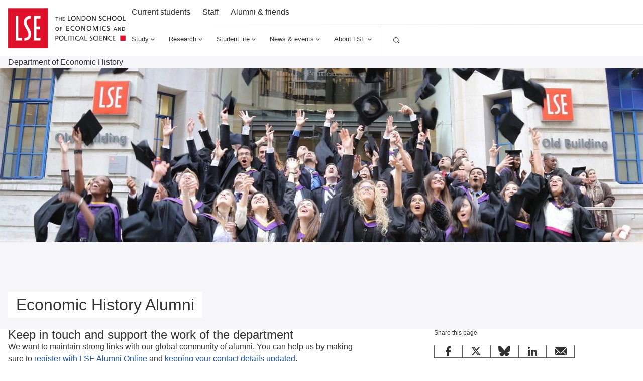

--- FILE ---
content_type: text/html; charset=utf-8
request_url: https://www.lse.ac.uk/Economic-History/Alumni
body_size: 35619
content:
<!doctype html><html lang="en" dir="ltr"><head><meta charset="utf-8"/><title data-react-helmet="true">Economic History Alumni - LSE </title> <meta data-react-helmet="true" name="msapplication-TileColor" content="#FFF"/><meta data-react-helmet="true" name="msapplication-config" content="/_mClaLQ_07ac8bf4-3131-489d-8b8c-8310208f3be9/static/favicon/browserconfig.xml"/><meta data-react-helmet="true" name="theme-color" content="#E0112B"/><meta data-react-helmet="true" content="Information for economic history alumni, Economic History Department, LSE" name="description"/><meta data-react-helmet="true" content="The London School of Economics and Political Science" property="og:site_name"/><meta data-react-helmet="true" content="https://www.lse.ac.uk/economic-history/alumni" property="og:url"/><meta data-react-helmet="true" content="Economic History Alumni" property="og:title"/><meta data-react-helmet="true" content="Information for economic history alumni, Economic History Department, LSE" property="og:description"/><meta data-react-helmet="true" content="https://www.lse.ac.uk/all-images/information/lse-logo-and-signage-on-building.x21630f35.jpg?h=630&amp;w=1200&amp;fit=crop&amp;q=75&amp;f=jpg" property="og:image"/><meta data-react-helmet="true" content="Economic History Alumni" property="og:image:alt"/><meta data-react-helmet="true" content="1200" property="og:image:width"/><meta data-react-helmet="true" content="630" property="og:image:height"/><meta data-react-helmet="true" content="website" property="og:type"/><meta data-react-helmet="true" content="en_GB" property="og:locale"/><meta data-react-helmet="true" content="summary" name="twitter:card"/><meta data-react-helmet="true" name="IDL:ProjectId" content="website"/><meta data-react-helmet="true" name="IDL:EntryId" content="69edc982-9d00-521b-b336-59262cd16130"/><link data-react-helmet="true" rel="dns-prefetch" href="//fonts.googleapis.com"/><link data-react-helmet="true" rel="preconnect" href="https://fonts.googleapis.com"/><link data-react-helmet="true" rel="preconnect" href="https://fonts.gstatic.com" crossOrigin=""/><link data-react-helmet="true" rel="stylesheet" media="print" type="text/css" href="/_mClaLQ_07ac8bf4-3131-489d-8b8c-8310208f3be9/static/print.css"/><link data-react-helmet="true" rel="apple-touch-icon" sizes="180x180" href="/_mClaLQ_07ac8bf4-3131-489d-8b8c-8310208f3be9/static/favicon/apple-touch-icon.png"/><link data-react-helmet="true" rel="icon" type="image/png" sizes="32x32" href="/_mClaLQ_07ac8bf4-3131-489d-8b8c-8310208f3be9/static/favicon/favicon-32x32.png"/><link data-react-helmet="true" rel="icon" type="image/png" sizes="16x16" href="/_mClaLQ_07ac8bf4-3131-489d-8b8c-8310208f3be9/static/favicon/favicon-16x16.png"/><link data-react-helmet="true" rel="manifest" href="/_mClaLQ_07ac8bf4-3131-489d-8b8c-8310208f3be9/static/favicon/site.webmanifest"/><link data-react-helmet="true" rel="mask-icon" href="/_mClaLQ_07ac8bf4-3131-489d-8b8c-8310208f3be9/static/favicon/safari-pinned-tab.svg" color="#E0112B"/><link data-react-helmet="true" rel="shortcut icon" href="/_mClaLQ_07ac8bf4-3131-489d-8b8c-8310208f3be9/static/favicon/favicon.ico"/><link data-react-helmet="true" href="https://www.lse.ac.uk/economic-history/alumni" rel="canonical"/><meta name="viewport" content="width=device-width,initial-scale=1"/><meta http-equiv="X-UA-Compatible" content="ie=edge"><!--[if IE 11 ]>
    <meta name="msapplication-config" content="_mClaLQ_07ac8bf4-3131-489d-8b8c-8310208f3be9/static/browserconfig.xml" />
  <![endif]--> <style data-styled="true" data-styled-version="6.1.13">.dFYbUd{margin-inline:auto;width:100%;max-width:calc(78rem + (2 * 0.5rem));padding:0 0.5rem;}/*!sc*/
.dFYbUd .container{padding:0;}/*!sc*/
.dFYbUd .slice .container{padding-inline:0.5rem;}/*!sc*/
@media only screen and (min-width:768px){.dFYbUd{padding:0 1rem;max-width:100%;}}/*!sc*/
@media only screen and (min-width:1024px){.dFYbUd{max-width:calc(78rem + (2 * 1rem));padding:0 1rem;}.dFYbUd .container{padding:0;}.dFYbUd .slice .container{padding-inline:0;}}/*!sc*/
@media print{.dFYbUd{padding-inline:0;margin-inline:0;width:100%;max-width:100%;}}/*!sc*/
.cTDTGa{margin-inline:auto;width:100%;max-width:calc(78rem + (2 * 0.5rem));padding:0 0.5rem;}/*!sc*/
.cTDTGa .slice .container{padding-inline:0.5rem;}/*!sc*/
@media only screen and (min-width:768px){.cTDTGa{padding:0 1rem;max-width:100%;}}/*!sc*/
@media only screen and (min-width:1024px){.cTDTGa{max-width:calc(78rem + (2 * 1rem));padding:0 1rem;}.cTDTGa .slice .container{padding-inline:0;}}/*!sc*/
@media print{.cTDTGa{padding-inline:0;margin-inline:0;width:100%;max-width:100%;}}/*!sc*/
data-styled.g2[id="containerstyled__ContainerStyled-sc-uymmp6-0"]{content:"dFYbUd,cTDTGa,"}/*!sc*/
.fvrRpA{display:inline-block;color:currentColor;width:1rem;height:1rem;}/*!sc*/
.fvrRpA svg{stroke-linecap:round;stroke-linejoin:round;width:100%;height:100%;display:block;}/*!sc*/
.hgbwmg{display:inline-block;color:currentColor;width:1.5rem;height:1.5rem;}/*!sc*/
.hgbwmg svg{stroke-linecap:round;stroke-linejoin:round;width:100%;height:100%;display:block;}/*!sc*/
.eKgAkU{display:inline-block;color:currentColor;width:NaNrem;height:NaNrem;}/*!sc*/
.eKgAkU svg{stroke-linecap:round;stroke-linejoin:round;width:100%;height:100%;display:block;}/*!sc*/
data-styled.g3[id="svgstyled__SVGStyled-sc-nzqkce-0"]{content:"fvrRpA,hgbwmg,eKgAkU,"}/*!sc*/
.gTfazd{color:#333;}/*!sc*/
.gTfazd .section-header__title{font-size:clamp( 1.125rem, 0.974rem + 0.431vi, 1.25rem );line-height:clamp( 1.5rem, 0.897rem + 1.724vi, 2rem );font-weight:500;font-family:Roboto,sans-serif;}/*!sc*/
.gTfazd .section-header__title a{color:#333;display:flex;gap:0.5rem;align-items:center;text-decoration:underline;text-decoration-color:transparent;text-underline-offset:0.25rem;text-decoration-thickness:1px;transition:all ease-in-out 0.2s;}/*!sc*/
.gTfazd .section-header__title a .svg{transition:all ease-in-out 0.2s;}/*!sc*/
.gTfazd .section-header__title a:hover,.gTfazd .section-header__title a:focus{text-decoration-color:#333;}/*!sc*/
.gTfazd .section-header__title a:hover .svg,.gTfazd .section-header__title a:focus .svg{transform:translateX(10px);}/*!sc*/
[dir='rtl'] .gTfazd .section-header__title a .svg{transform:rotate(180deg);}/*!sc*/
[dir='rtl'] .gTfazd .section-header__title a:hover .svg,[dir='rtl'] .gTfazd .section-header__title a:focus .svg{transform:rotate(180deg) translateX(10px);}/*!sc*/
.gTfazd .section-header__title{padding-left:0.5rem;border-left:#E0112B 0.25rem solid;}/*!sc*/
@media only screen and (min-width:768px){.gTfazd .section-header__title{padding-left:1rem;border-left:#E0112B 0.5rem solid;}}/*!sc*/
.gTfazd .section-header__text{margin-top:1.5rem;}/*!sc*/
@media only screen and (min-width:768px){.gTfazd .section-header__text{display:grid;gap:1.5rem;grid-template-columns:8fr 4fr;}}/*!sc*/
@media only screen and (min-width:1024px){.gTfazd .section-header__text{grid-template-columns:7fr 5fr;}}/*!sc*/
.eVjiQK{color:#fff;}/*!sc*/
.eVjiQK .section-header__title{font-size:clamp( 1.5rem, 0.897rem + 1.724vi, 2rem );line-height:clamp( 2rem, 0.793rem + 3.448vi, 3rem );font-weight:500;font-family:"Roboto Condensed",sans-serif;}/*!sc*/
.eVjiQK .section-header__title a{color:#fff;display:flex;gap:0.5rem;align-items:center;text-decoration:underline;text-decoration-color:transparent;text-underline-offset:0.25rem;text-decoration-thickness:1px;transition:all ease-in-out 0.2s;}/*!sc*/
.eVjiQK .section-header__title a .svg{transition:all ease-in-out 0.2s;}/*!sc*/
.eVjiQK .section-header__title a:hover,.eVjiQK .section-header__title a:focus{text-decoration-color:#fff;}/*!sc*/
.eVjiQK .section-header__title a:hover .svg,.eVjiQK .section-header__title a:focus .svg{transform:translateX(10px);}/*!sc*/
[dir='rtl'] .eVjiQK .section-header__title a .svg{transform:rotate(180deg);}/*!sc*/
[dir='rtl'] .eVjiQK .section-header__title a:hover .svg,[dir='rtl'] .eVjiQK .section-header__title a:focus .svg{transform:rotate(180deg) translateX(10px);}/*!sc*/
.eVjiQK .section-header__text{margin-top:1.5rem;}/*!sc*/
@media only screen and (min-width:768px){.eVjiQK .section-header__text{display:grid;gap:1.5rem;grid-template-columns:8fr 4fr;}}/*!sc*/
@media only screen and (min-width:1024px){.eVjiQK .section-header__text{grid-template-columns:7fr 5fr;}}/*!sc*/
data-styled.g4[id="sectionHeaderstyled__SectionHeaderStyled-sc-544iw6-0"]{content:"gTfazd,eVjiQK,"}/*!sc*/
.igUKpD{font-size:clamp( 0.75rem, 0.599rem + 0.431vi, 0.875rem );line-height:1rem;font-weight:400;font-family:Roboto,sans-serif;font-weight:400;display:inline-flex;align-items:center;justify-content:center;text-align:left;line-height:1em;background-color:#3A3D3F;color:#FFF;padding:0.5rem;}/*!sc*/
.igUKpD .svg{height:1rem;width:1rem;margin-right:0.5rem;color:#FFF;}/*!sc*/
@media print{.igUKpD{display:inline-block;position:initial;border:1pt solid #999!important;font-size:11pt;padding:2pt;}}/*!sc*/
data-styled.g5[id="tagstyled__TagStyled-sc-1ez2397-0"]{content:"igUKpD,"}/*!sc*/
.bJbXEQ{position:relative;display:flex;flex-direction:column;background:#F6F5F8;transition:background 0.3s ease-in-out;color:#333;}/*!sc*/
.bJbXEQ:hover,.bJbXEQ:focus-within{background:#ECECEC;}/*!sc*/
.bJbXEQ .card__content{display:flex;flex-direction:column;gap:0.5rem;flex:1;padding:1.5rem 1rem;}/*!sc*/
.bJbXEQ .card__content:has(.card__footer){padding:1.5rem 1rem;}/*!sc*/
.bJbXEQ .card__content .event-date{display:none;}/*!sc*/
.bJbXEQ .card__title{font-size:clamp( 1.125rem, 0.974rem + 0.431vi, 1.25rem );line-height:clamp( 1.5rem, 0.897rem + 1.724vi, 2rem );font-weight:500;font-family:Roboto,sans-serif;}/*!sc*/
.bJbXEQ .card__title a{color:#333;text-decoration:none;}/*!sc*/
.bJbXEQ .card__title a::after{content:'';position:absolute;inset:0;z-index:1;}/*!sc*/
.bJbXEQ .card__title a:hover,.bJbXEQ .card__title a:focus{color:#333;}/*!sc*/
.bJbXEQ .card__description{font-size:clamp( 0.875rem, 0.724rem + 0.431vi, 1rem );line-height:1.5rem;font-weight:400;font-family:Roboto,sans-serif;}/*!sc*/
.bJbXEQ .card__footer{margin-top:auto;padding-top:3rem;font-size:clamp( 0.75rem, 0.599rem + 0.431vi, 0.875rem );line-height:1rem;font-weight:400;font-family:Roboto,sans-serif;}/*!sc*/
.bJbXEQ .card__button{align-self:start;}/*!sc*/
@media only screen and (min-width:560px){.bJbXEQ .card__button{margin-top:1.5rem;}}/*!sc*/
.bJbXEQ .card__image{overflow:hidden;position:relative;order:-1;}/*!sc*/
.bJbXEQ .card__image img{object-fit:cover;height:100%;width:100%;transition:transform 0.5s ease-in-out;display:block;}/*!sc*/
.bJbXEQ .card__image .event-date{position:absolute;z-index:4;inset:auto auto 0 0;}/*!sc*/
[dir='rtl'] .bJbXEQ .card__image .event-date{inset:auto 0 0 auto;}/*!sc*/
.bJbXEQ .card__image .tag{position:absolute;z-index:4;inset:0 auto auto 0;}/*!sc*/
[dir='rtl'] .bJbXEQ .card__image .tag{inset:0 0 auto auto;}/*!sc*/
.bJbXEQ .card__image .card__play{position:absolute;z-index:3;inset:0;pointer-events:none;display:grid;place-items:center;}/*!sc*/
.bJbXEQ .card__image .card__play .card__play-icon{background-image:url("data:image/svg+xml,%3Csvg xmlns='http://www.w3.org/2000/svg' width='64' height='64' fill='none'%3E%3Cpath fill='%23F43131' d='M0 0h64v64H0z'/%3E%3Cpath fill='%23fff' fill-rule='evenodd' d='M23.359 21.632v20.736L40.64 32.09 23.359 21.632Z' clip-rule='evenodd'/%3E%3Cpath fill='%23A7B4BB' fill-rule='evenodd' d='m38.772 33.353 1.87-1.263-17.284-10.457 15.414 11.72Z' clip-rule='evenodd'/%3E%3C/svg%3E");width:4rem;height:4rem;}/*!sc*/
.bJbXEQ .card__image .card__play .card__play-icon-text{clip:rect(0 0 0 0);clip-path:inset(50%);height:1px;overflow:hidden;position:absolute;white-space:nowrap;width:1px;}/*!sc*/
.bJbXEQ:hover .card__image img,.bJbXEQ:focus-within .card__image img{transform:scale(1.05) rotate(0.001deg);}/*!sc*/
@media only screen and (min-width:768px){.bJbXEQ .card__content{padding:1.5rem 1rem 2.5rem;}}/*!sc*/
@media print{.bJbXEQ{page-break-inside:avoid;break-inside:avoid;}}/*!sc*/
data-styled.g17[id="uiCardstyled__UICardStyled-sc-69biw8-0"]{content:"bJbXEQ,"}/*!sc*/
*,*::before,*::after{box-sizing:border-box;}/*!sc*/
*{margin:0;padding:0;}/*!sc*/
img{max-width:100%;height:auto;}/*!sc*/
iframe{border:0;max-width:100%;}/*!sc*/
a{text-decoration:none;color:#1853AC;overflow-wrap:break-word;word-wrap:break-word;word-break:break-word;}/*!sc*/
a:hover,a:focus{color:#242A51;}/*!sc*/
sup,sub{line-height:0;}/*!sc*/
*:focus{outline:1px #E0112B;box-shadow:inset 0px 0px 0px 1px #E0112B;}/*!sc*/
@supports (--var:value){*:focus{outline:0;box-shadow:none;}*:focus-visible{outline:2px #E0112B;box-shadow:inset 0px 0px 0px 2px #E0112B;}.focusBoost:focus-visible{outline:solid 2px #FFF;outline-offset:3px;box-shadow:0px 0px 0px 3px #333;}.focusBoost:focus-visible.focusInset{box-shadow:inset 0px 0px 0px 3px #333;}}/*!sc*/
#root{min-height:100vh;min-height:100svh;}/*!sc*/
#app-root{min-height:100vh;min-height:100svh;}/*!sc*/
body{max-width:100vw;max-width:100svw;text-rendering:auto;font-size:clamp( 0.875rem, 0.724rem + 0.431vi, 1rem );line-height:1.5rem;font-weight:400;font-family:Roboto,sans-serif;color:#333;}/*!sc*/
data-styled.g56[id="sc-global-kHLnEN1"]{content:"sc-global-kHLnEN1,"}/*!sc*/
.jcwVKC >*+*{margin-block:2.5rem 0;}/*!sc*/
@media print{.jcwVKC >*+*{margin-block:0.5cm 0;}}/*!sc*/
.jcwVKC >*+ h1,.jcwVKC >*+ h2,.jcwVKC >*+ h3,.jcwVKC >*+ h4,.jcwVKC >*+ h5,.jcwVKC >*+ h6,.jcwVKC >*+ .quote,.jcwVKC >*+ figure{margin-block:2.5rem 0;}/*!sc*/
@media print{.jcwVKC >*+ h1,.jcwVKC >*+ h2,.jcwVKC >*+ h3,.jcwVKC >*+ h4,.jcwVKC >*+ h5,.jcwVKC >*+ h6,.jcwVKC >*+ .quote,.jcwVKC >*+ figure{margin-block:0.5cm 0;}}/*!sc*/
@media only screen and (min-width:1024px){.jcwVKC >*+ .quote,.jcwVKC >*+ figure{margin-block:4rem 0;}}/*!sc*/
.jcwVKC >.quote +*,.jcwVKC >figure +*{margin-block:2.5rem 0;}/*!sc*/
.jcwVKC >*:is(h2, h3, h4, h5, h6, p)+*:is(p, ul, ol){margin-block:1.125rem 0;}/*!sc*/
.jcwVKC h1{font-size:clamp( 2rem, 1.397rem + 1.724vi, 2.5rem );line-height:clamp( 2.5rem, 1.897rem + 1.724vi, 3rem );font-weight:500;font-family:"Roboto Condensed",sans-serif;}/*!sc*/
.jcwVKC h2{font-size:clamp( 1.5rem, 0.897rem + 1.724vi, 2rem );line-height:clamp( 2rem, 0.793rem + 3.448vi, 3rem );font-weight:500;font-family:"Roboto Condensed",sans-serif;}/*!sc*/
.jcwVKC h3{font-size:clamp( 1.125rem, 0.974rem + 0.431vi, 1.25rem );line-height:clamp( 1.5rem, 0.897rem + 1.724vi, 2rem );font-weight:500;font-family:Roboto,sans-serif;}/*!sc*/
.jcwVKC h4{font-size:clamp( 1rem, 0.849rem + 0.431vi, 1.125rem );line-height:1.5rem;font-weight:500;font-family:Roboto,sans-serif;}/*!sc*/
.jcwVKC h5{font-size:clamp( 1rem, 0.849rem + 0.431vi, 1.125rem );line-height:1.5rem;font-weight:500;font-family:Roboto,sans-serif;}/*!sc*/
.jcwVKC h6{font-size:clamp( 0.875rem, 0.724rem + 0.431vi, 1rem );line-height:1.5rem;font-weight:500;font-family:Roboto,sans-serif;}/*!sc*/
.jcwVKC p{font-size:clamp( 1rem, 0.925rem + 0.216vi, 1.0625rem );line-height:clamp( 1.5rem, 0.897rem + 1.724vi, 2rem );font-weight:400;font-family:Roboto,sans-serif;}/*!sc*/
.jcwVKC p.lead{font-size:clamp( 1.125rem, 0.974rem + 0.431vi, 1.25rem );line-height:clamp( 1.5rem, 0.897rem + 1.724vi, 2rem );font-weight:500;font-family:Roboto,sans-serif;}/*!sc*/
.jcwVKC ul ul,.jcwVKC ol ul,.jcwVKC ul ol,.jcwVKC ol ol{margin-block:1rem 0;}/*!sc*/
.jcwVKC ul{list-style-type:none;}/*!sc*/
.jcwVKC ul li{padding-left:2rem;position:relative;}/*!sc*/
.jcwVKC ul li::before{content:'';position:absolute;left:0;top:0.5rem;width:0.625rem;height:0.625rem;background-image:url(/_mClaLQ_07ac8bf4-3131-489d-8b8c-8310208f3be9/static/assets/bullet.svg);background-size:0.625rem 0.625rem;background-repeat:no-repeat;}/*!sc*/
[dir='rtl'] .jcwVKC ul li{padding-right:2rem;padding-left:0;}/*!sc*/
[dir='rtl'] .jcwVKC ul li::before{left:auto;right:0;transform:rotate(180deg);}/*!sc*/
.jcwVKC ul li +li{margin-block:1rem 0;}/*!sc*/
.jcwVKC ol{counter-reset:item;list-style-type:none;}/*!sc*/
.jcwVKC ol li::marker{color:#E0112B;}/*!sc*/
.jcwVKC ol li::before{content:counter(item) '  ';counter-increment:item;color:#E0112B;margin-right:1rem;}/*!sc*/
.jcwVKC ol li +li{margin-block:1rem 0;}/*!sc*/
[dir='rtl'] .jcwVKC ol li::before{margin-right:0;margin-left:1rem;}/*!sc*/
.jcwVKC a{overflow-wrap:break-word;word-wrap:break-word;word-break:break-word;hyphens:auto;color:#1853AC;transition:color 0.1s ease-in-out;}/*!sc*/
.jcwVKC a:hover{color:#242A51;}/*!sc*/
.jcwVKC a:not(.button){text-decoration:underline;}/*!sc*/
.jcwVKC hr{border:0;background:#A7B4BB;display:block;height:0.0625rem;}/*!sc*/
.jcwVKC figure img{display:block;}/*!sc*/
.jcwVKC figure figcaption{font-size:clamp( 0.875rem, 0.724rem + 0.431vi, 1rem );line-height:1.5rem;font-weight:400;font-family:Roboto,sans-serif;margin-top:1rem;}/*!sc*/
.jcwVKC .table-wrap{width:100%;overflow:auto;}/*!sc*/
.jcwVKC table{margin-inline:0;width:100%;border:none;border-collapse:collapse;border-spacing:0;text-align:start;}/*!sc*/
.jcwVKC table *{margin:0;}/*!sc*/
.jcwVKC table >caption:not(:empty){font-size:clamp( 0.75rem, 0.599rem + 0.431vi, 0.875rem );line-height:1rem;font-weight:400;font-family:Roboto,sans-serif;padding-bottom:0.8rem;text-align:start;color:#333;}/*!sc*/
.jcwVKC table td{font-size:clamp( 0.875rem, 0.724rem + 0.431vi, 1rem );line-height:1.5rem;font-weight:400;font-family:Roboto,sans-serif;background:#FFF;color:#333;}/*!sc*/
.jcwVKC table tr:nth-child(even) td{background:#F6F5F8;}/*!sc*/
.jcwVKC table thead td,.jcwVKC table th{font-size:clamp( 0.875rem, 0.724rem + 0.431vi, 1rem );line-height:1rem;font-weight:500;font-family:Roboto,sans-serif;background:#FFF;color:#333;text-align:start;}/*!sc*/
.jcwVKC table tfoot{font-weight:600;}/*!sc*/
.jcwVKC table tfoot td{background:#3A3D3F;color:#FFF;font-size:clamp( 0.875rem, 0.724rem + 0.431vi, 1rem );line-height:1.5rem;font-weight:400;font-family:Roboto,sans-serif;}/*!sc*/
.jcwVKC table tbody{width:100%!important;}/*!sc*/
.jcwVKC table tr{height:auto!important;border-bottom:1px solid #A7B4BB;}/*!sc*/
.jcwVKC table td,.jcwVKC table th{padding:1rem 0.5rem;border:0;vertical-align:top;}/*!sc*/
.jcwVKC table thead tr{border-bottom:1px solid #A7B4BB;}/*!sc*/
.jcwVKC table thead tr td,.jcwVKC table thead tr th{border:0;}/*!sc*/
.jcwVKC pre,.jcwVKC code{background:#3A3D3F;padding:1rem;color:#d3c9ab;border-radius:0.5rem;font-size:clamp( 0.75rem, 0.599rem + 0.431vi, 0.875rem );line-height:1rem;font-weight:400;font-family:Roboto,sans-serif;white-space:pre-wrap;word-break:keep-all;line-height:1.6rem;}/*!sc*/
.jcwVKC pre:has(code),.jcwVKC code:has(code){padding:0;}/*!sc*/
data-styled.g61[id="richtextstyled__RichtextStyled-sc-fhidty-0"]{content:"jcwVKC,"}/*!sc*/
.ebZeOa{border-bottom:0.0625rem #D4D4D4 solid;}/*!sc*/
.ebZeOa .accordion-item__button{display:flex;flex-wrap:nowrap;align-items:center;justify-content:space-between;gap:1rem;padding-block:1.5rem;padding-inline:1rem;width:100%;font-size:clamp( 1rem, 0.849rem + 0.431vi, 1.125rem );line-height:1.5rem;font-weight:500;font-family:Roboto,sans-serif;border:none;color:#333;background-color:#FFF;transition:background 0.2s ease-in-out;text-align:left;}/*!sc*/
.ebZeOa .accordion-item__button:hover{background:#ECECEC;cursor:pointer;}/*!sc*/
.ebZeOa:last-child:not(:only-child){border-bottom:0;}/*!sc*/
.ebZeOa .accordion-item__content-container{display:grid;grid-template-rows:0fr;transition:grid-template-rows 0.3s ease-in-out;background-color:#FFF;}/*!sc*/
.ebZeOa .accordion-item__content{overflow:hidden;padding:0 1rem;transition:padding 0.3s ease-in-out;}/*!sc*/
@media print{.ebZeOa{border:0;}.ebZeOa .accordion-item__button,.ebZeOa .accordion-item__content{display:block;padding:0;}.ebZeOa .svg{display:none;}.ebZeOa .accordion-item__content-container{display:block;}.ebZeOa +.accordion-item{margin-top:24pt;}}/*!sc*/
data-styled.g62[id="accordionItemstyled__AccordionItemStyled-sc-1u30c65-0"]{content:"ebZeOa,"}/*!sc*/
.djJoKM .accordion__header{display:flex;justify-content:space-between;padding-left:1rem;border-left:#E0112B 0.25rem solid;}/*!sc*/
@media only screen and (min-width:1024px){.djJoKM .accordion__header{border-left:#E0112B 0.5rem solid;}}/*!sc*/
[dir='rtl'] .djJoKM .accordion__header{padding-left:0;padding-right:1rem;border-left:none;border-right:#E0112B 0.25rem solid;}/*!sc*/
@media only screen and (min-width:1024px){[dir='rtl'] .djJoKM .accordion__header{border-right:#E0112B 0.5rem solid;}}/*!sc*/
.djJoKM .accordion__header+*{margin-top:2.5rem;}/*!sc*/
.djJoKM .accordion__title{font-size:clamp( 1.5rem, 0.897rem + 1.724vi, 2rem );line-height:clamp( 2rem, 0.793rem + 3.448vi, 3rem );font-weight:500;font-family:"Roboto Condensed",sans-serif;}/*!sc*/
.djJoKM .accordion__toggle{background:none;border:none;color:#1853AC;text-decoration:underline;}/*!sc*/
.djJoKM .accordion__toggle:hover{color:#242A51;cursor:pointer;}/*!sc*/
data-styled.g63[id="accordionstyled__AccordionStyled-sc-1ttr19n-0"]{content:"djJoKM,"}/*!sc*/
.daqSNZ .canvas-item +.canvas-item{margin-top:1.5rem;}/*!sc*/
.daqSNZ .canvas-item.card-block +.programmeFaculty,.daqSNZ .canvas-item.card-block +.card-block{margin-top:2.5rem;}/*!sc*/
.daqSNZ .canvas-item:empty +*{margin-top:0;}/*!sc*/
@media print{.daqSNZ div:has(> [data-unibuddy-carousel], > iframe[src^='https://www.youtube']){display:none;}}/*!sc*/
data-styled.g74[id="canvasstyled__CanvasStyled-sc-ohvt89-0"]{content:"daqSNZ,"}/*!sc*/
.dSkDQN{background:#F6F5F8;}/*!sc*/
@media only screen and (max-width: 1024px){.dSkDQN{display:none;}}/*!sc*/
.dSkDQN .breadcrumb__list{list-style:none;margin:0;padding:0;display:flex;align-items:center;gap:0 0.5rem;font-size:clamp( 0.875rem, 0.724rem + 0.431vi, 1rem );line-height:1.5rem;font-weight:400;font-family:Roboto,sans-serif;width:100%;flex-wrap:wrap;}/*!sc*/
.dSkDQN .breadcrumb__item{display:flex;align-items:center;gap:0.5rem;color:#333;}/*!sc*/
.dSkDQN .breadcrumb__item.current{font-weight:500;padding-block:0.5rem;}/*!sc*/
.dSkDQN .breadcrumb__item:last-child .svg{display:none;}/*!sc*/
.dSkDQN .breadcrumb__link{color:#333;display:block;padding-block:0.75rem;text-decoration:underline;text-decoration-color:transparent;transition:all 0.2s ease-in;}/*!sc*/
.dSkDQN .breadcrumb__link:hover,.dSkDQN .breadcrumb__link:focus{text-decoration-color:#333;color:#333;}/*!sc*/
@media print{.dSkDQN{display:none;}}/*!sc*/
data-styled.g76[id="breadcrumbstyled__BreadcrumbStyled-sc-i6cdm3-0"]{content:"dSkDQN,"}/*!sc*/
.la-DGWN{padding:0 0.5rem;}/*!sc*/
.la-DGWN .accordion-item__button{background:#3A3D3F;color:#FFF;font-size:clamp( 1rem, 0.849rem + 0.431vi, 1.125rem );line-height:1.5rem;font-weight:500;font-family:Roboto,sans-serif;line-height:1;padding:1.5rem 0.5rem;display:flex;gap:0.5rem;width:100%;border:0;text-align:left;align-items:center;cursor:pointer;color:#FFF;}/*!sc*/
.la-DGWN .button__label{flex:1;}/*!sc*/
.la-DGWN .svg{color:#FFF;flex:0 0 1rem;}/*!sc*/
.accordion-item:not(:last-child){border-bottom:1px solid #FFF;}/*!sc*/
.accordion-item__dropdown{display:none;padding-bottom:1.5rem;list-style:none;}/*!sc*/
.accordion-item__dropdown.open{display:grid;gap:1rem;}/*!sc*/
.accordion-item__dropdown .nav__link,.accordion-item__dropdown .ot-sdk-show-settings:is(.nav__link){font-size:clamp( 0.875rem, 0.724rem + 0.431vi, 1rem );line-height:1.5rem;font-weight:400;font-family:Roboto,sans-serif;padding-inline:0.5rem;}/*!sc*/
data-styled.g77[id="mobileNavigationstyled__MobileNavigationStyled-sc-15gmpt3-0"]{content:"la-DGWN,"}/*!sc*/
.kBzcrX{background:#3A3D3F;color:#FFF;padding:2.5rem 0;font-size:clamp( 0.75rem, 0.599rem + 0.431vi, 0.875rem );line-height:1rem;font-weight:400;font-family:Roboto,sans-serif;}/*!sc*/
.kBzcrX a,.kBzcrX a:hover,.kBzcrX .ot-sdk-show-settings{color:#FFF;}/*!sc*/
.kBzcrX .container{display:grid;gap:2.5rem;}/*!sc*/
@media only screen and (min-width:768px){.kBzcrX .container{gap:4rem;}}/*!sc*/
@media only screen and (min-width:480px){.kBzcrX .footer__before{display:grid;justify-content:center;}}/*!sc*/
@media only screen and (min-width:768px){.kBzcrX .footer__before{justify-content:start;border-bottom:1px solid rgba(255, 255, 255, 0.1);padding-bottom:2.5rem;}}/*!sc*/
@media only screen and (min-width:768px){.kBzcrX .footer__before{grid-template-columns:1fr 1fr;}}/*!sc*/
.kBzcrX .section-header{align-content:center;flex-wrap:wrap;}/*!sc*/
@media only screen and (min-width:480px){.kBzcrX .section-header{margin-inline:auto;}}/*!sc*/
@media only screen and (min-width:768px){.kBzcrX .section-header{margin-inline:0;}}/*!sc*/
.kBzcrX .social{display:flex;flex-wrap:wrap;gap:0.5rem;list-style:none;margin:2rem 0 0 0;padding:0;width:100%;justify-content:space-between;justify-self:center;}/*!sc*/
@media only screen and (min-width:480px){.kBzcrX .social{justify-content:flex-end;}}/*!sc*/
@media only screen and (min-width:768px){.kBzcrX .social{margin:0;}}/*!sc*/
.kBzcrX .social__item{line-height:0;}/*!sc*/
.kBzcrX .social__link{display:block;aspect-ratio:1/1;min-width:2rem;display:grid;place-items:center;transition:all 0.2s ease-in-out;}/*!sc*/
@media only screen and (min-width:480px){.kBzcrX .social__link{aspect-ratio:1/1;min-width:2.75rem;}}/*!sc*/
.kBzcrX .social__link .svg{aspect-ratio:1/1;width:1rem;}/*!sc*/
@media only screen and (min-width:768px){.kBzcrX .social__link .svg{width:1.5rem;}}/*!sc*/
.kBzcrX .social__link:focus,.kBzcrX .social__link:hover{background:#FFF;color:#3A3D3F;}/*!sc*/
.kBzcrX .social__link__label{clip:rect(0 0 0 0);clip-path:inset(50%);height:1px;overflow:hidden;position:absolute;white-space:nowrap;width:1px;}/*!sc*/
@media only screen and (min-width:768px){.kBzcrX .footer__start{display:grid;grid-template-columns:1fr 2fr;gap:2.5rem;}}/*!sc*/
.kBzcrX .nav--mobile{max-width:400px;margin-inline:auto;}/*!sc*/
@media only screen and (min-width:768px){.kBzcrX .nav--mobile{display:none;}}/*!sc*/
.kBzcrX .footer__start__brand{display:grid;gap:2.5rem;justify-items:center;text-align:center;margin-top:2.5rem;}/*!sc*/
@media only screen and (min-width:768px){.kBzcrX .footer__start__brand{justify-items:start;text-align:start;margin-top:0;}}/*!sc*/
.kBzcrX .footer__address__line{display:block;}/*!sc*/
.kBzcrX .footer__address__line:not(:first-child){margin-top:0.5rem;}/*!sc*/
.kBzcrX .footer__address__line.title{font-weight:500;}/*!sc*/
.kBzcrX .footer__copy{margin-top:1.5rem;align-self:center;}/*!sc*/
@media only screen and (min-width:768px){.kBzcrX .footer__copy{margin-top:2.5rem;}}/*!sc*/
.kBzcrX .footer__text{margin-top:1.5rem;}/*!sc*/
@media only screen and (min-width:768px){.kBzcrX .footer__text{margin-top:2.5rem;}}/*!sc*/
.kBzcrX .footer__menu{display:none;align-self:start;}/*!sc*/
@media only screen and (min-width:768px){.kBzcrX .footer__menu{display:grid;gap:2.5rem;grid-template-columns:1fr 1fr;margin-top:1rem;justify-items:start;text-align:start;}}/*!sc*/
@media only screen and (min-width:560px){.kBzcrX .footer__menu{margin-top:0;}}/*!sc*/
@media only screen and (min-width:1228px){.kBzcrX .footer__menu{grid-template-columns:1fr 1fr 1fr 1fr;}}/*!sc*/
.kBzcrX .menu{display:grid;gap:1rem;height:fit-content;align-self:start;}/*!sc*/
.kBzcrX .menu__title{font-size:clamp( 1rem, 0.849rem + 0.431vi, 1.125rem );line-height:1.5rem;font-weight:500;font-family:Roboto,sans-serif;}/*!sc*/
.kBzcrX .menu__list{list-style:none;}/*!sc*/
.kBzcrX .menu__item:not(:first-child){margin-top:0.75rem;}/*!sc*/
.kBzcrX .menu__link:hover{text-decoration:underline;}/*!sc*/
.kBzcrX .ot-sdk-show-settings{background:none;border:none;cursor:pointer;font-size:clamp( 0.75rem, 0.599rem + 0.431vi, 0.875rem );line-height:1rem;font-weight:400;font-family:Roboto,sans-serif;}/*!sc*/
@media print{.kBzcrX{display:none;}}/*!sc*/
data-styled.g78[id="footerstyled__FooterStyled-sc-5cha3a-0"]{content:"kBzcrX,"}/*!sc*/
.bA-DzEp{padding:0 0.5rem;}/*!sc*/
.bA-DzEp .accordion-item__button{background:#FFF;color:#333;font-size:clamp( 1.125rem, 0.974rem + 0.431vi, 1.25rem );line-height:clamp( 1.5rem, 0.897rem + 1.724vi, 2rem );font-weight:500;font-family:Roboto,sans-serif;line-height:1;padding:1.5rem 0.5rem;display:flex;gap:0.5rem;width:100%;border:0;text-align:left;align-items:center;cursor:pointer;}/*!sc*/
.bA-DzEp .accordion-item__button .button__label{flex:1;}/*!sc*/
.bA-DzEp .accordion-item__button .svg{color:#E0112B;flex:0 0 1rem;}/*!sc*/
.bA-DzEp .accordion-item:not(:last-child){border-bottom:1px solid #A7B4BB;}/*!sc*/
.bA-DzEp .accordion-item__dropdown{display:none;padding-bottom:1.5rem;list-style:none;}/*!sc*/
.bA-DzEp .accordion-item__dropdown.open{display:grid;gap:1rem;}/*!sc*/
.bA-DzEp .accordion-item__dropdown .nav__link{font-size:clamp( 1rem, 0.925rem + 0.216vi, 1.0625rem );line-height:clamp( 1.5rem, 0.897rem + 1.724vi, 2rem );font-weight:400;font-family:Roboto,sans-serif;padding-inline:0.5rem;color:#333;}/*!sc*/
.bA-DzEp .navs--secondary{margin-top:0.5rem;padding:0 0.5rem 1.5rem;display:grid;grid-template-columns:1fr 1fr;gap:1rem;}/*!sc*/
.bA-DzEp .navs-col--01{display:grid;gap:1rem;}/*!sc*/
.bA-DzEp .nav--secondary{display:grid;gap:1rem;height:fit-content;}/*!sc*/
.bA-DzEp .nav__list-title{font-size:clamp( 0.875rem, 0.724rem + 0.431vi, 1rem );line-height:1.5rem;font-weight:500;font-family:Roboto,sans-serif;color:#E0112B;}/*!sc*/
.bA-DzEp .nav__items{list-style:none;display:grid;gap:0.5rem;}/*!sc*/
.bA-DzEp .nav__link{font-size:clamp( 0.875rem, 0.724rem + 0.431vi, 1rem );line-height:1.5rem;font-weight:400;font-family:Roboto,sans-serif;color:#333;}/*!sc*/
.bA-DzEp .nav--secondary--trending .nav__items{gap:1rem;}/*!sc*/
data-styled.g79[id="mobileNavigationstyled__MobileNavigationStyled-sc-j9kb5v-0"]{content:"bA-DzEp,"}/*!sc*/
.cUSEAp .nav__dropdown{display:none;position:absolute;width:100%;left:0;right:0;z-index:2000;background:#FFF;height:auto;box-shadow:0px 2px 5px 0px rgba(0, 0, 0, 0.05);}/*!sc*/
.cUSEAp .nav__dropdown.open{display:block;}/*!sc*/
.cUSEAp .nav__dropdown .container{display:grid;grid-template-columns:1fr 1fr 2fr;gap:1.5rem;padding-inline:1rem;}/*!sc*/
.cUSEAp .nav__dropdown__panel{background:#FFF;padding-block:1.5rem 4rem;}/*!sc*/
.cUSEAp .nav__btn{background:#FFF;border:0;display:flex;align-items:center;gap:0.5rem;cursor:pointer;padding:0.75rem;border-bottom:0.25rem solid transparent;}/*!sc*/
.cUSEAp .nav__btn .svg{transition:transform 0.1s ease-in-out;}/*!sc*/
.cUSEAp .nav__btn:not(.open):hover .svg{transform:translateY(0.3125rem);}/*!sc*/
.cUSEAp .nav__btn.open{border-bottom:0.25rem solid #E0112B;}/*!sc*/
.cUSEAp .nav__btn,.cUSEAp .nav__link{font-size:clamp( 1rem, 0.849rem + 0.431vi, 1.125rem );line-height:1.5rem;font-weight:500;font-family:Roboto,sans-serif;color:#333;}/*!sc*/
.cUSEAp .nav__title{color:#E0112B;font-size:clamp( 0.875rem, 0.724rem + 0.431vi, 1rem );line-height:1.5rem;font-weight:400;font-family:Roboto,sans-serif;}/*!sc*/
.cUSEAp .nav__title--hidden{clip:rect(0 0 0 0);clip-path:inset(50%);height:1px;overflow:hidden;position:absolute;white-space:nowrap;width:1px;}/*!sc*/
.cUSEAp .nav__list{list-style:none;}/*!sc*/
.cUSEAp .dropdown__col{display:grid;height:fit-content;gap:0.5rem;}/*!sc*/
.cUSEAp .dropdown__col .nav__list{list-style:none;display:grid;height:fit-content;gap:0.5rem;}/*!sc*/
.cUSEAp .dropdown__col .nav__link{padding-block:0.5rem;font-size:clamp( 0.875rem, 0.724rem + 0.431vi, 1rem );line-height:1.5rem;font-weight:400;font-family:Roboto,sans-serif;transition:0.2s ease-in text-decoration-color;text-decoration:underline;text-decoration-color:transparent;}/*!sc*/
.cUSEAp .dropdown__col .nav__link:hover,.cUSEAp .dropdown__col .nav__link:focus{text-decoration-color:#333;}/*!sc*/
.cUSEAp .dropdown__col--cards{display:grid;grid-column:3/4;grid-template-columns:1fr 1fr;gap:1.5rem;}/*!sc*/
.cUSEAp .dropdown__col--cards .ui-card{background:#FFF;}/*!sc*/
.cUSEAp .dropdown__col--cards .ui-card:hover,.cUSEAp .dropdown__col--cards .ui-card:focus-within{background:#ECECEC;}/*!sc*/
.cUSEAp .dropdown__col--cards .ui-card .card__title{font-size:clamp( 0.875rem, 0.724rem + 0.431vi, 1rem );line-height:1.5rem;font-weight:500;font-family:Roboto,sans-serif;}/*!sc*/
.cUSEAp .dropdown__col--cards .ui-card .card__content{padding:1.5rem 1rem;}/*!sc*/
data-styled.g80[id="navigationItemstyled__NavigationItemStyled-sc-1ps36p6-0"]{content:"cUSEAp,"}/*!sc*/
.gqFtyP{display:flex;justify-content:end;align-items:center;}/*!sc*/
data-styled.g81[id="navigationstyled__NavigationStyled-sc-cb42zf-0"]{content:"gqFtyP,"}/*!sc*/
.hIAKuO{background:#F6F5F8;display:block;font-size:clamp( 0.875rem, 0.724rem + 0.431vi, 1rem );line-height:1.5rem;font-weight:400;font-family:Roboto,sans-serif;line-height:1;padding:0.75rem 0.5rem;background:#F6F5F8;color:#333;transition:0.2s ease-in background;}/*!sc*/
.hIAKuO:hover,.hIAKuO:focus{background:#ECECEC;}/*!sc*/
data-styled.g82[id="trendingLinkstyled__TrendingLinkStyled-sc-87bc5s-0"]{content:"hIAKuO,"}/*!sc*/
.bfKFqS{background:#FFF;overflow:auto;font-size:clamp( 0.75rem, 0.599rem + 0.431vi, 0.875rem );line-height:1rem;font-weight:400;font-family:Roboto,sans-serif;}/*!sc*/
.bfKFqS .search-container{padding-block:1.5rem;}/*!sc*/
@media only screen and (min-width:1024px){.bfKFqS .search-container{padding-top:4.375rem;padding-bottom:3rem;}}/*!sc*/
.bfKFqS .search-label{font-size:clamp( 1.5rem, 0.897rem + 1.724vi, 2rem );line-height:clamp( 2rem, 0.793rem + 3.448vi, 3rem );font-weight:500;font-family:"Roboto Condensed",sans-serif;}/*!sc*/
.bfKFqS .search-box{display:flex;align-iems:center;border:1px solid #5e6062;}/*!sc*/
.bfKFqS .search-box input{flex:1;font-size:clamp( 0.875rem, 0.724rem + 0.431vi, 1rem );line-height:1.5rem;font-weight:400;font-family:Roboto,sans-serif;border:0;padding:0.5rem;height:4rem;}/*!sc*/
@media only screen and (min-width:1024px){.bfKFqS .search-box input{height:5rem;padding:1rem;}}/*!sc*/
.bfKFqS .search-lead-icon{display:grid;place-items:center;width:4rem;height:4rem;}/*!sc*/
@media only screen and (min-width:1024px){.bfKFqS .search-lead-icon{width:5rem;height:5rem;}}/*!sc*/
.bfKFqS .search__button{background:#E0112B;color:#FFF;appearance:none;cursor:pointer;display:grid;place-items:center;border:0;padding:0;width:4rem;height:4rem;}/*!sc*/
.bfKFqS .search__button .svg{margin:0;transition:all 0.2s ease-in-out;}/*!sc*/
.bfKFqS .search__button .label{clip:rect(0 0 0 0);clip-path:inset(50%);height:1px;overflow:hidden;position:absolute;white-space:nowrap;width:1px;}/*!sc*/
.bfKFqS .search__button:hover .svg,.bfKFqS .search__button:focus .svg{transform:scale(1.2);}/*!sc*/
@media only screen and (min-width:560px){.bfKFqS .search__button .svg{width:1.5rem;height:1.5rem;}}/*!sc*/
@media only screen and (min-width:1024px){.bfKFqS .search__button{width:5rem;height:5rem;}}/*!sc*/
.bfKFqS .search-label+.search-box{margin-top:1.5rem;}/*!sc*/
.bfKFqS .trending__title{font-size:clamp( 0.875rem, 0.724rem + 0.431vi, 1rem );line-height:1.5rem;font-weight:500;font-family:Roboto,sans-serif;}/*!sc*/
.bfKFqS .trending__title{line-height:1;padding:0.75rem 0.5rem;}/*!sc*/
.bfKFqS .trending__list{list-style:none;display:flex;flex-wrap:wrap;gap:0.25rem;}/*!sc*/
.bfKFqS .search-box+.search__trending{margin-top:2.5rem;}/*!sc*/
data-styled.g83[id="searchstyled__SearchStyled-sc-6k1aab-0"]{content:"bfKFqS,"}/*!sc*/
.kQTeYW{position:relative;}/*!sc*/
.kQTeYW .nav__list{list-style:none;display:flex;align-items:center;gap:0.75rem;}/*!sc*/
.kQTeYW .nav__item{border:0;line-height:1;background:none;font-size:clamp( 0.75rem, 0.599rem + 0.431vi, 0.875rem );line-height:1rem;font-weight:400;font-family:Roboto,sans-serif;}/*!sc*/
.kQTeYW .nav__item a{display:block;padding:0.75rem;color:#333;transition:0.2s ease-in text-decoration-color;text-decoration:underline;text-decoration-color:transparent;}/*!sc*/
.kQTeYW .nav__item a:hover,.kQTeYW .nav__item a:focus{text-decoration-color:#333;}/*!sc*/
data-styled.g84[id="utilitystyled__UtilityStyled-sc-1ubs2sv-0"]{content:"kQTeYW,"}/*!sc*/
.jrkBDu{background:#FFF;}/*!sc*/
.jrkBDu .page-header{padding-block:0.5rem;height:3.5rem;display:flex;justify-content:space-between;align-items:center;}/*!sc*/
.jrkBDu .header__logo{display:inline-block;}/*!sc*/
.jrkBDu .logo{display:none;}/*!sc*/
.jrkBDu .logo_mobile{display:block;}/*!sc*/
.jrkBDu .brand{display:flex;align-items:center;}/*!sc*/
.jrkBDu .header__main{flex:1;}/*!sc*/
.jrkBDu .header__main__navs{display:flex;justify-content:end;gap:1.5rem;}/*!sc*/
.jrkBDu .header__tools{display:flex;gap:1rem;align-items:center;}/*!sc*/
.jrkBDu .header__toggle{height:2.5rem;display:flex;gap:0.25rem;align-items:center;border:0;background:none;color:#333;cursor:pointer;font-size:clamp( 0.75rem, 0.599rem + 0.431vi, 0.875rem );line-height:1rem;font-weight:400;font-family:Roboto,sans-serif;}/*!sc*/
.jrkBDu .header__toggle .icon--close{display:none;}/*!sc*/
.jrkBDu .header__toggle .svg:not(.icon--close){display:block;}/*!sc*/
.jrkBDu .header__toggle .label{clip:rect(0 0 0 0);clip-path:inset(50%);height:1px;overflow:hidden;position:absolute;white-space:nowrap;width:1px;}/*!sc*/
.jrkBDu .header__toggle:focus,.jrkBDu .header__toggle:hover{color:#E0112B;}/*!sc*/
.jrkBDu .header__toggle.open{color:#E0112B;}/*!sc*/
.jrkBDu .header__toggle.open:focus,.jrkBDu .header__toggle.open:hover{color:#E0112B;}/*!sc*/
.jrkBDu .header__toggle.open .icon--close{display:block;}/*!sc*/
.jrkBDu .header__toggle.open .svg:not(.icon--close){display:none;}/*!sc*/
.jrkBDu .header__toggle.close{color:#E0112B;}/*!sc*/
.jrkBDu .nav--utility{display:none;}/*!sc*/
.jrkBDu .site-search{position:absolute;top:3.5rem;height:calc(100% - 3.5rem);height:calc(100dvh - 3.5rem);height:calc(100svh - 3.5rem);left:0;right:0;z-index:-1;display:none;overflow-y:auto;background:#FFF;}/*!sc*/
.jrkBDu .site-search.open{z-index:2000;display:block;box-shadow:0 4px 8px -2px rgba(0, 0, 0, 0.1);}/*!sc*/
.jrkBDu .primary-nav{position:absolute;top:3.5rem;height:calc(100% - 3.5rem);height:calc(100dvh - 3.5rem);height:calc(100svh - 3.5rem);left:0;z-index:-1;width:100%;visibility:hidden;opacity:0;background:#FFF;overflow-y:auto;-webkit-backface-visibility:hidden;backface-visibility:hidden;}/*!sc*/
.jrkBDu .primary-nav.open{position:fixed;z-index:1500;opacity:1;visibility:visible;box-shadow:0 4px 8px -2px rgba(0, 0, 0, 0.1);}/*!sc*/
.jrkBDu .nav--desktop{display:none;}/*!sc*/
.jrkBDu .header-nav__list{list-style:none;margin:0;padding:0;}/*!sc*/
.jrkBDu .header-nav__title{font-size:clamp( 0.875rem, 0.724rem + 0.431vi, 1rem );line-height:1.5rem;font-weight:400;font-family:Roboto,sans-serif;font-weight:500;}/*!sc*/
.jrkBDu .header-nav__title +*{margin-top:1rem;}/*!sc*/
.jrkBDu .header-nav__item{line-height:1.5rem;}/*!sc*/
.jrkBDu .header-nav__link{color:#333;text-decoration:underline;text-decoration-color:transparent;transition:all 0.2s ease-in-out;}/*!sc*/
.jrkBDu .header-nav__link:hover,.jrkBDu .header-nav__link:focus{text-decoration-color:#333;}/*!sc*/
@media only screen and (min-width:768px){.jrkBDu .page-header{height:4rem;padding-block:0.5rem;}.jrkBDu >.site-search{top:4rem;height:calc(100% - 4rem);height:calc(100dvh - 4rem);height:calc(100svh - 4rem);}.jrkBDu .primary-nav{top:4rem;height:calc(100% - 4rem);height:calc(100dvh - 4rem);height:calc(100svh - 4rem);}}/*!sc*/
@media only screen and (min-width:1024px){.jrkBDu .nav--desktop{display:flex;gap:1px;}.jrkBDu .page-header{height:calc(3rem + 4rem);}.jrkBDu >.site-search{top:calc(3rem + 4rem);height:auto;background:rgba(0, 0, 0, 0.4);}.jrkBDu .nav__dropdown{top:calc(3rem + 4rem);height:auto;background:rgba(0, 0, 0, 0.4);}.jrkBDu .primary-nav{display:none;}.jrkBDu .page-header{padding-block:0;}.jrkBDu .logo{display:block;}.jrkBDu .logo_mobile{display:none;}.jrkBDu .header__tools{gap:1.5rem;border-left:1px solid #ECECEC;}.jrkBDu .toggle-search{height:4rem;width:4rem;display:grid;place-items:center;}.jrkBDu .toggle-search .svg{height:1rem;width:1rem;}.jrkBDu .toggle-menu{display:none;}.jrkBDu .nav--utility{display:flex;justify-content:end;height:3rem;}.jrkBDu .header__main__navs{height:4rem;}.jrkBDu .header__main__navs::before,.jrkBDu .header__main__navs::after{content:'';display:block;position:absolute;top:0;left:0;height:1px;width:100%;}.jrkBDu .header__main__navs .nav--mobile{display:none;}.jrkBDu .header__main__navs::before{content:'';display:block;position:absolute;top:3rem;left:30%;height:1px;width:70%;background:linear-gradient(
              4deg,
              rgba(255, 255, 255, 1) 0%,
              #ECECEC 78%
            );}[dir='rtl'] .jrkBDu .header__main__navs::before{left:0;right:30%;background:linear-gradient(
                4deg,
                #ECECEC 0%,
                rgba(255, 255, 255, 1) 78%
              );}}/*!sc*/
@media print{.jrkBDu .logo{display:block;}.jrkBDu .logo_mobile,.jrkBDu .header__main{display:none;}.jrkBDu +*{margin-top:12pt;}}/*!sc*/
data-styled.g85[id="headerstyled__HeaderStyled-sc-zy85uz-0"]{content:"jrkBDu,"}/*!sc*/
.ezxSZk{display:block;position:fixed;top:0.5rem;left:-100%;width:0;height:0;overflow:hidden;text-decoration:none;background-color:#E0112B;font-size:clamp( 0.875rem, 0.724rem + 0.431vi, 1rem );line-height:1.5rem;font-weight:400;font-family:Roboto,sans-serif;color:#FFF;line-height:1;transition:all 0.6s ease-in-out;width:auto;height:auto;padding:1rem;z-index:1000;overflow:visible;opacity:0;}/*!sc*/
.ezxSZk:focus{left:0.5rem;opacity:1;color:#b10d22 box-shadow:1px 1px 3px 0px rgba(0, 0, 0, 0.15);}/*!sc*/
data-styled.g86[id="skipNavstyled__SkipNavStyled-sc-9rxmfl-0"]{content:"ezxSZk,"}/*!sc*/
.fbRaot #main>.no-bread-border{border-top:1px solid #ECECEC;}/*!sc*/
.fbRaot .breadcrumb+#main>.no-bread-border{border-top:0;}/*!sc*/
.fbRaot:has(.dept-socials--pre-footer) footer{border-top:0;}/*!sc*/
@media only screen and (max-width: 768px){.fbRaot:has(.dept-socials--pre-footer) footer{padding-top:5rem;}}/*!sc*/
@media only screen and (max-width: 1024px){.fbRaot .breadcrumb{display:none;}}/*!sc*/
data-styled.g87[id="masterstyled__MasterStyled-sc-194n05h-0"]{content:"fbRaot,"}/*!sc*/
.lnVpPU{background:#F6F5F8;position:relative;display:flex;flex-direction:column;}/*!sc*/
data-styled.g97[id="heroMainstyled__HeroMainStyled-sc-o7zdih-0"]{content:"lnVpPU,"}/*!sc*/
.jBWvqm .hero__wrap{position:relative;}/*!sc*/
.jBWvqm .hero__main{min-height:40vh;min-height:40svh;padding-block:2.5rem;}/*!sc*/
@media only screen and (min-width:1024px){.jBWvqm .hero__main{min-height:32.5rem;padding-block:4rem;}}/*!sc*/
.jBWvqm .searchbar{position:absolute;inset:auto 0 0 0;z-index:15;}/*!sc*/
.jBWvqm .hero__image{position:absolute;z-index:0;inset:0;}/*!sc*/
.jBWvqm .hero__image img{object-fit:cover;width:100%;height:100%;}/*!sc*/
@media only screen and (min-width:768px){.jBWvqm .hero__image--mobile-only{display:none;}}/*!sc*/
.jBWvqm .hero__video{display:none;}/*!sc*/
@media only screen and (min-width:768px){.jBWvqm .hero__video{display:block;}}/*!sc*/
.jBWvqm .hero__video video{object-fit:cover;width:100%;height:100%;position:absolute;z-index:0;inset:0;}/*!sc*/
.jBWvqm .toggle-video{display:none;padding:0;width:3rem;height:3rem;}/*!sc*/
.jBWvqm .toggle-video .label{clip:rect(0 0 0 0);clip-path:inset(50%);height:1px;overflow:hidden;position:absolute;white-space:nowrap;width:1px;}/*!sc*/
.jBWvqm .toggle-video .svg{margin:0;width:1.5rem;height:1.5rem;}/*!sc*/
@media only screen and (min-width:768px){.jBWvqm .toggle-video{display:grid;place-items:center;flex:0 0 auto;}}/*!sc*/
.jBWvqm .hero__content{margin-top:auto;position:relative;z-index:1;}/*!sc*/
.jBWvqm .hero__content .container{display:flex;gap:5rem;justify-content:space-between;align-items:flex-end;}/*!sc*/
.jBWvqm .content__block{display:flex;flex-direction:column;align-items:start;gap:0.25rem;}/*!sc*/
@media only screen and (min-width:1024px){.jBWvqm .content__block{max-width:50%;}}/*!sc*/
.jBWvqm .hero__title{font-size:clamp( 2.5rem, 0.690rem + 5.172vi, 4rem );line-height:clamp( 3rem, 1.190rem + 5.172vi, 4.5rem );font-weight:500;font-family:"Roboto Condensed",sans-serif;color:#333;text-wrap:balance;text-wrap:pretty;}/*!sc*/
.jBWvqm .hero__title:has(span.block-title){line-height:1;}/*!sc*/
.jBWvqm .hero__title span.block-title{background-color:#FFF;padding:0.25rem 0.5rem;-webkit-box-decoration-break:clone;box-decoration-break:clone;line-height:3.75rem;}/*!sc*/
@media only screen and (min-width:768px){.jBWvqm .hero__title:has(span.block-title){line-height:1;}.jBWvqm .hero__title span.block-title{padding:0.5rem 1rem;line-height:6rem;}.jBWvqm .hero__title--reduce{font-size:clamp( 2rem, 1.397rem + 1.724vi, 2.5rem );line-height:clamp( 2.5rem, 1.897rem + 1.724vi, 3rem );font-weight:500;font-family:"Roboto Condensed",sans-serif;}.jBWvqm .hero__title--reduce span.block-title{line-height:4.3125rem;}}/*!sc*/
.jBWvqm .hero__pre{padding-block:2rem 1rem;}/*!sc*/
@media only screen and (min-width:768px){.jBWvqm .hero__pre{padding-block:2.5rem 1.5rem;}}/*!sc*/
.jBWvqm:not(.breadcrumb + #main .jBWvqm) .hero__pre{border-top:1px solid #ECECEC;}/*!sc*/
.jBWvqm .hero__actions{display:flex;flex-direction:column;gap:1rem;margin-top:2rem;}/*!sc*/
@media only screen and (min-width:560px){.jBWvqm .hero__actions{flex-direction:row;flex-wrap:wrap;width:100%;justify-content:space-between;margin-top:2.75rem;}}/*!sc*/
.jBWvqm .hero__image{order:-1;}/*!sc*/
.jBWvqm .hero__image img{display:block;height:100%;width:100%;object-fit:cover;aspect-ratio:8/4;}/*!sc*/
@media print{.jBWvqm .hero__main{min-height:auto;padding-block:0;display:block;}.jBWvqm .hero__video{display:none;}.jBWvqm .hero__image{position:static;max-height:6cm;}.jBWvqm .hero__image img{max-height:6cm;}.jBWvqm .hero__content{margin-top:0;}.jBWvqm .hero__title{font-size:inherit;color:#333;line-height:inherit;text-wrap:balance;text-wrap:pretty;}.jBWvqm .hero__title span,.jBWvqm .hero__title span.block-title{background-color:none;padding:0;-webkit-box-decoration-break:initial;box-decoration-break:initial;line-height:initial;}}/*!sc*/
data-styled.g99[id="herostyled__HeroStyled-sc-10sw84z-0"]{content:"jBWvqm,"}/*!sc*/
.iPQoBx{width:100%;max-width:480px;}/*!sc*/
.iPQoBx .social-share__links{display:flex;margin-top:1rem;gap:0.5rem;align-items:center;justify-content:start;}/*!sc*/
.iPQoBx .social-share__link{display:grid;place-items:center;flex:0 1 3.5rem;aspect-ratio:1/1;border:1px solid #5e6062;color:#333;background:#fff;transition:all 0.3s ease-in-out;position:relative;cursor:pointer;}/*!sc*/
.iPQoBx .social-share__link .svg{width:1.5rem;height:1.5rem;margin:0;}/*!sc*/
.iPQoBx .social-share__link:hover,.iPQoBx .social-share__link:focus{color:#FFF;background:#393D3E;}/*!sc*/
.iPQoBx .social-share__title{font-size:0.75rem;line-height:1rem;font-weight:400;font-family:Roboto,sans-serif;}/*!sc*/
.iPQoBx .network-title{clip:rect(0 0 0 0);clip-path:inset(50%);height:1px;overflow:hidden;position:absolute;white-space:nowrap;width:1px;}/*!sc*/
@media print{.iPQoBx{display:none;}}/*!sc*/
data-styled.g111[id="socialSharestyled__SocialShareStyled-sc-tw62d5-0"]{content:"iPQoBx,"}/*!sc*/
.hzGNSU{background:#F6F5F8;transition:background 0.2s ease-in-out;position:relative;padding:0.5rem;display:grid;grid-template-columns:80px 1fr;gap:1rem;}/*!sc*/
.hzGNSU:hover,.hzGNSU:focus-within{background:#ECECEC;}/*!sc*/
.hzGNSU .card__content{color:#333;}/*!sc*/
.hzGNSU .card__title{font-size:clamp( 1rem, 0.925rem + 0.216vi, 1.0625rem );line-height:clamp( 1.5rem, 0.897rem + 1.724vi, 2rem );font-weight:400;font-family:Roboto,sans-serif;}/*!sc*/
.hzGNSU .card__title a{color:#333;text-decoration:none;}/*!sc*/
.hzGNSU .card__title a::after{content:'';position:absolute;inset:0;z-index:1;}/*!sc*/
.hzGNSU .card__title a:hover,.hzGNSU .card__title a:focus{color:#333;}/*!sc*/
.hzGNSU .card__image{display:flex;align-items:center;overflow:clip;}/*!sc*/
.hzGNSU .card__image img{display:block;aspect-ratio:1/1;object-fit:cover;transition:transform 0.5s ease-in-out;}/*!sc*/
.hzGNSU:hover .card__image img,.hzGNSU:focus-within .card__image img{transform:scale(1.05) rotate(0.001deg);}/*!sc*/
@media print{.hzGNSU{page-break-inside:avoid;break-inside:avoid;}}/*!sc*/
data-styled.g122[id="relatedContentCardstyled__RelatedContentCardStyled-sc-wdflk6-0"]{content:"hzGNSU,"}/*!sc*/
.JMzXb .related__cards{display:grid;gap:0.5rem;margin-top:2.5rem;}/*!sc*/
@media print{.JMzXb{break-inside:avoid;}.JMzXb .related__cards{display:block;}}/*!sc*/
data-styled.g123[id="relatedContentstyled__RelatedContentStyled-sc-1asyl2s-0"]{content:"JMzXb,"}/*!sc*/
.buSxrF .page__layout{padding-block:2.5rem;display:flex;flex-direction:column;gap:2.5rem;}/*!sc*/
.buSxrF .page__aside{display:grid;gap:2.5rem;}/*!sc*/
@media only screen and (min-width:1024px){.buSxrF .page__layout{display:grid;padding-block:5rem;grid-template-columns:repeat(12, 1fr);gap:1.5rem;}.buSxrF .page__content{grid-column:1/8;}.buSxrF .page__aside{grid-column:9/13;gap:4rem;height:fit-content;}}/*!sc*/
data-styled.g124[id="informationstyled__InformationStyled-sc-1tl8yl2-0"]{content:"buSxrF,"}/*!sc*/
</style><script type="text/javascript">Object.entries||document.write('<script crossorigin="anonymous" src="https://polyfill.io/v3/polyfill.min.js?features=default,es2015,es2016,es2017,es2018,es2019"><\/script>')</script><meta name="generator" content="Contensis" /></head><body><div id="root"><div id="app-root"><div class="masterstyled__MasterStyled-sc-194n05h-0 fbRaot"><a href="#main" class="skipNavstyled__SkipNavStyled-sc-9rxmfl-0 ezxSZk">Skip to main content</a><header class="headerstyled__HeaderStyled-sc-zy85uz-0 jrkBDu site-header"><div class="containerstyled__ContainerStyled-sc-uymmp6-0 dFYbUd page-header container"><div class="brand"><a href="/" class="header__logo"><img src="/_mClaLQ_07ac8bf4-3131-489d-8b8c-8310208f3be9/static/assets/LSE_logo.svg" class="logo" alt="The London School of Economics and Political Science"/><img src="/_mClaLQ_07ac8bf4-3131-489d-8b8c-8310208f3be9/static/assets/LSE_logo_mobile.svg" class="logo_mobile" alt="The London School of Economics and Political Science"/></a></div><div class="header__main"><nav class="utilitystyled__UtilityStyled-sc-1ubs2sv-0 kQTeYW nav--utility"><ul class="nav__list"><li class="nav__item"><a target="_self" href="https://info.lse.ac.uk/Current-Students">Current students</a></li><li class="nav__item"><a target="_self" href="https://info.lse.ac.uk/staff">Staff</a></li><li class="nav__item"><a target="_self" href="https://www.lse.ac.uk/alumni-friends-and-partners">Alumni &amp; friends</a></li></ul></nav><div class="header__main__navs"><nav class="navigationstyled__NavigationStyled-sc-cb42zf-0 gqFtyP nav--primary nav--desktop"><div class="navigationItemstyled__NavigationItemStyled-sc-1ps36p6-0 cUSEAp"><button id="nav__btn--study" class="nav__btn" aria-controls="nav__dropdown-study" aria-expanded="false">Study<span aria-hidden="true" class="svgstyled__SVGStyled-sc-nzqkce-0 fvrRpA icon--chevrondown svg" role="img" size="16"><svg width="24" height="24" viewBox="0 0 24 24" fill="none"><path fill="currentColor" d="M16.293 9.293 12 13.586 7.707 9.293l-1.414 1.414L12 16.414l5.707-5.707-1.414-1.414Z"></path></svg></span></button><div id="nav__dropdown-study" class="nav__dropdown" aria-hidden="true" aria-labelledby="nav__btn--study"><div class="nav__dropdown__panel"><div class="containerstyled__ContainerStyled-sc-uymmp6-0 dFYbUd undefined container"><nav class="dropdown__col dropdown__col--section-nav" aria-label="Study menu"><ul class="nav__list"><li class="nav__item"><a class="nav__link" target="_self" href="https://www.lse.ac.uk/study-at-lse">Study at LSE</a></li><li class="nav__item"><a class="nav__link" target="_self" href="https://www.lse.ac.uk/study-at-lse/Undergraduate">Undergraduate study</a></li><li class="nav__item"><a class="nav__link" target="_self" href="https://www.lse.ac.uk/study-at-lse/Graduate">Graduate study</a></li><li class="nav__item"><a class="nav__link" target="_self" href="https://www.lse.ac.uk/study-at-lse/global-programmes">Global and Online Degrees</a></li><li class="nav__item"><a class="nav__link" target="_self" href="https://www.lse.ac.uk/study-at-lse/executive-education">Executive Education</a></li><li class="nav__item"><a class="nav__link" target="_self" href="https://www.lse.ac.uk/study-at-lse/executive-education/online-learning">Online courses</a></li><li class="nav__item"><a class="nav__link" target="_self" href="https://www.lse.ac.uk/study-at-lse/executive-masters-degrees">Executive Master&#x27;s Degrees</a></li><li class="nav__item"><a class="nav__link" target="_self" href="https://www.lse.ac.uk/study-at-lse/summer-schools/summer-school">LSE Summer School</a></li><li class="nav__item"><a class="nav__link" target="_self" href="https://www.lse.ac.uk/study-at-lse/study-abroad">Study abroad</a></li><li class="nav__item"><a class="nav__link" target="_self" href="https://www.lse.ac.uk/study-at-lse/meet-visit-and-discover-LSE">Meet, visit and discover LSE</a></li></ul></nav><nav class="dropdown__col dropdown__col--trending"><div class="nav__title">Trending</div><ul class="nav__list"><li class="nav__item"><a class="nav__link" target="_self" href="/programmes/search-courses">Find a programme or course</a></li><li class="nav__item"><a class="nav__link" target="_self" href="https://www.lse.ac.uk/study-at-lse/international-students">Information for international students</a></li><li class="nav__item"><a class="nav__link" target="_self" href="https://www.lse.ac.uk/study-at-lse/Undergraduate/fees-and-funding">Undergraduate degree fees and funding</a></li><li class="nav__item"><a class="nav__link" target="_self" href="https://www.lse.ac.uk/study-at-lse/Graduate/Prospective-students/Virtual-Graduate-Open-Events">Virtual Graduate Open Events at LSE</a></li><li class="nav__item"><a class="nav__link" target="_self" href="https://www.lse.ac.uk/study-at-lse/summer-schools/summer-school">LSE Summer School</a></li><li class="nav__item"><a class="nav__link" target="_self" href="https://www.lse.ac.uk/study-at-lse/executive-education/insights/articles/the-10-most-in-demand-tech-careers-of-2026">The 10 most in-demand tech careers of 2026</a></li></ul></nav><div class="dropdown__col dropdown__col--cards"><div class="uiCardstyled__UICardStyled-sc-69biw8-0 bJbXEQ ui-card"><div class="card__content"><div class="card__title"><a target="_self" href="https://www.youtube.com/watch?v=FwFLb8y96OQ">Campus tour video</a></div></div><div class="card__image"><img loading="lazy" height="336" src="/all-images/campus-tour-video1.xba61f7b5.jpg?h=336&amp;w=560&amp;fit=crop&amp;q=75&amp;f=webp" width="560" alt="Two LSE students against a background of campus buildings with text Welcome to LSE"/></div></div><div class="uiCardstyled__UICardStyled-sc-69biw8-0 bJbXEQ ui-card"><div class="card__content"><div class="card__title"><a target="_self" href="https://www.lse.ac.uk/study-at-lse/study-abroad">Study abroad</a></div></div></div></div></div></div></div></div><div class="navigationItemstyled__NavigationItemStyled-sc-1ps36p6-0 cUSEAp"><button id="nav__btn--research" class="nav__btn" aria-controls="nav__dropdown-research" aria-expanded="false">Research<span aria-hidden="true" class="svgstyled__SVGStyled-sc-nzqkce-0 fvrRpA icon--chevrondown svg" role="img" size="16"><svg width="24" height="24" viewBox="0 0 24 24" fill="none"><path fill="currentColor" d="M16.293 9.293 12 13.586 7.707 9.293l-1.414 1.414L12 16.414l5.707-5.707-1.414-1.414Z"></path></svg></span></button><div id="nav__dropdown-research" class="nav__dropdown" aria-hidden="true" aria-labelledby="nav__btn--research"><div class="nav__dropdown__panel"><div class="containerstyled__ContainerStyled-sc-uymmp6-0 dFYbUd undefined container"><nav class="dropdown__col dropdown__col--section-nav" aria-label="Research menu"><ul class="nav__list"><li class="nav__item"><a class="nav__link" target="_self" href="/research">Research at LSE</a></li><li class="nav__item"><a class="nav__link" target="_self" href="/people/search-people">Find LSE experts</a></li><li class="nav__item"><a class="nav__link" target="_self" href="https://www.lse.ac.uk/business">Business &amp; employers</a></li><li class="nav__item"><a class="nav__link" target="_self" href="https://blogs.lse.ac.uk/">LSE Blogs</a></li><li class="nav__item"><a class="nav__link" target="_self" href="/research/research-for-the-world">Research for the World online magazine</a></li><li class="nav__item"><a class="nav__link" target="_self" href="https://press.lse.ac.uk/site/">LSE Press: publishing the social sciences</a></li><li class="nav__item"><a class="nav__link" target="_self" href="https://info.lse.ac.uk/staff/research-centres-and-groups">Research centres</a></li><li class="nav__item"><a class="nav__link" target="_self" href="https://info.lse.ac.uk/Staff/Departments-and-Institutes">Departments &amp; institutes</a></li><li class="nav__item"><a class="nav__link" target="_self" href="https://info.lse.ac.uk/staff/services/engagement-and-impact">Engagement and impact support for LSE researchers</a></li><li class="nav__item"><a class="nav__link" target="_self" href="/research/lse-research-showcase">Coffee break research talks</a></li></ul></nav><nav class="dropdown__col dropdown__col--trending"><div class="nav__title">Trending</div><ul class="nav__list"><li class="nav__item"><a class="nav__link" target="_self" href="https://www.lse.ac.uk/DSI/AI">AI, technology and society research at LSE</a></li><li class="nav__item"><a class="nav__link" target="_self" href="https://www.lse.ac.uk/Research/LSE-iQ">LSE iQ Podcast</a></li></ul></nav><div class="dropdown__col dropdown__col--cards"><div class="uiCardstyled__UICardStyled-sc-69biw8-0 bJbXEQ ui-card"><div class="card__content"><div class="card__title"><a target="_self" href="/news/latest-news-from-lse/lse-podcast-and-film-win-at-the-lovie-awards">LSE podcast and film win at the Lovie Awards</a></div></div><div class="card__image"><div class="tagstyled__TagStyled-sc-1ez2397-0 igUKpD tag">News</div><img loading="lazy" height="336" src="/all-images/lse-iq-team-lovies-award.x7b10fe7f.jpg?h=336&amp;w=560&amp;fit=crop&amp;q=75&amp;f=webp" width="560" alt="An illustrated sketch of the iQ team in different boxes with a box in the middle reading&#x27; &quot;What a win for the social sciences&quot;.  "/></div></div><div class="uiCardstyled__UICardStyled-sc-69biw8-0 bJbXEQ ui-card"><div class="card__content"><div class="card__title"><a target="_self" href="/research/research-for-the-world/sustainability/climate-growth-story">Why climate action is the economic opportunity we must seize</a></div></div><div class="card__image"><div class="tagstyled__TagStyled-sc-1ez2397-0 igUKpD tag">Economics</div><img loading="lazy" height="336" src="/all-images/climate-action-economic-opportunity-must-seize-meta.x78dd36f5.jpg?h=336&amp;w=560&amp;fit=crop&amp;q=75&amp;f=webp" width="560" alt="Illustration of a river running through green hills pointing to a shining sun. "/></div></div></div></div></div></div></div><div class="navigationItemstyled__NavigationItemStyled-sc-1ps36p6-0 cUSEAp"><button id="nav__btn--student-life" class="nav__btn" aria-controls="nav__dropdown-student-life" aria-expanded="false">Student life<span aria-hidden="true" class="svgstyled__SVGStyled-sc-nzqkce-0 fvrRpA icon--chevrondown svg" role="img" size="16"><svg width="24" height="24" viewBox="0 0 24 24" fill="none"><path fill="currentColor" d="M16.293 9.293 12 13.586 7.707 9.293l-1.414 1.414L12 16.414l5.707-5.707-1.414-1.414Z"></path></svg></span></button><div id="nav__dropdown-student-life" class="nav__dropdown" aria-hidden="true" aria-labelledby="nav__btn--student-life"><div class="nav__dropdown__panel"><div class="containerstyled__ContainerStyled-sc-uymmp6-0 dFYbUd undefined container"><nav class="dropdown__col dropdown__col--section-nav" aria-label="Student life menu"><ul class="nav__list"><li class="nav__item"><a class="nav__link" target="_self" href="https://www.lse.ac.uk/student-life">Student life at LSE</a></li><li class="nav__item"><a class="nav__link" target="_self" href="/student-life/accommodation">Accommodation</a></li><li class="nav__item"><a class="nav__link" target="_self" href="/library">LSE Library</a></li><li class="nav__item"><a class="nav__link" target="_self" href="https://info.lse.ac.uk/Current-Students/Careers">Careers service</a></li><li class="nav__item"><a class="nav__link" target="_self" href="https://info.lse.ac.uk/current-students/phd-academy">PhD Academy</a></li><li class="nav__item"><a class="nav__link" target="_self" href="https://info.lse.ac.uk/staff/divisions/research-and-innovation/generate">LSE Generate</a></li><li class="nav__item"><a class="nav__link" target="_self" href="https://www.lse.ac.uk/language-centre">Language Centre</a></li><li class="nav__item"><a class="nav__link" target="_self" href="https://info.lse.ac.uk/current-students/careers/volunteer-centre">Volunteer Centre</a></li><li class="nav__item"><a class="nav__link" target="_self" href="https://info.lse.ac.uk/current-students/lse-life">LSE LIFE</a></li></ul></nav><nav class="dropdown__col dropdown__col--trending"><div class="nav__title">Trending</div><ul class="nav__list"><li class="nav__item"><a class="nav__link" target="_self" href="https://blogs.lse.ac.uk/studentsatlse/">Students at LSE Blog</a></li><li class="nav__item"><a class="nav__link" target="_self" href="https://studenthub.lse.ac.uk/login">Get the Student Hub app</a></li><li class="nav__item"><a class="nav__link" target="_self" href="https://www.lse.ac.uk/find-support">Find support at LSE</a></li><li class="nav__item"><a class="nav__link" target="_self" href="https://info.lse.ac.uk/staff/divisions/Finance-Division/Fees-Income-and-Credit-Control/Payments">Paying fees</a></li></ul></nav><div class="dropdown__col dropdown__col--cards"><div class="uiCardstyled__UICardStyled-sc-69biw8-0 bJbXEQ ui-card"><div class="card__content"><div class="card__title"><a target="_self" href="https://www.lse.ac.uk/student-life/London-life">Living in London</a></div></div><div class="card__image"><img loading="lazy" height="336" src="/all-images/london-westminster-june-24-9676.x52e7107a.jpg?h=336&amp;w=560&amp;fit=crop&amp;q=75&amp;f=webp" width="560" alt="LSE student with an LSE tote bag at Westminster"/></div></div><div class="uiCardstyled__UICardStyled-sc-69biw8-0 bJbXEQ ui-card"><div class="card__content"><div class="card__title"><a target="_self" href="https://info.lse.ac.uk/current-students/youve-got-this">You&#x27;ve got this</a></div></div><div class="card__image"><img loading="lazy" height="336" src="/all-images/16-9-ratio-wellbeing-week-9873.xa41ea4a3.jpg?h=336&amp;w=560&amp;fit=crop&amp;q=75&amp;f=webp" width="560" alt="students chatting"/></div></div></div></div></div></div></div><div class="navigationItemstyled__NavigationItemStyled-sc-1ps36p6-0 cUSEAp"><button id="nav__btn--news--events" class="nav__btn" aria-controls="nav__dropdown-news--events" aria-expanded="false">News &amp; events<span aria-hidden="true" class="svgstyled__SVGStyled-sc-nzqkce-0 fvrRpA icon--chevrondown svg" role="img" size="16"><svg width="24" height="24" viewBox="0 0 24 24" fill="none"><path fill="currentColor" d="M16.293 9.293 12 13.586 7.707 9.293l-1.414 1.414L12 16.414l5.707-5.707-1.414-1.414Z"></path></svg></span></button><div id="nav__dropdown-news--events" class="nav__dropdown" aria-hidden="true" aria-labelledby="nav__btn--news--events"><div class="nav__dropdown__panel"><div class="containerstyled__ContainerStyled-sc-uymmp6-0 dFYbUd undefined container"><nav class="dropdown__col dropdown__col--section-nav" aria-label="News &amp; events menu"><ul class="nav__list"><li class="nav__item"><a class="nav__link" target="_self" href="/news">Latest news</a></li><li class="nav__item"><a class="nav__link" target="_self" href="/news/faqs">Media queries</a></li><li class="nav__item"><a class="nav__link" target="_self" href="/events">Free public events</a></li><li class="nav__item"><a class="nav__link" target="_self" href="https://www.lse.ac.uk/lse-player?category=5241d76f-bac0-4383-8ea3-286ab285aa3e&amp;facet=all">LSE Events podcast</a></li></ul></nav><nav class="dropdown__col dropdown__col--trending"><div class="nav__title">Trending</div><ul class="nav__list"><li class="nav__item"><a class="nav__link" target="_self" href="/events/women-nature-and-2030">Women, nature, and 2030: a transformational global climate solution</a></li><li class="nav__item"><a class="nav__link" target="_self" href="/news/2026-new-year-honours-for-lse-academics">2026 New Year Honours for LSE academics</a></li></ul></nav><div class="dropdown__col dropdown__col--cards"><div class="uiCardstyled__UICardStyled-sc-69biw8-0 bJbXEQ ui-card"><div class="card__content"><div class="card__title"><a target="_self" href="https://www.lse.ac.uk/lse-player?facet=all&amp;category=5241d76f-bac0-4383-8ea3-286ab285aa3e%2C63fa0247-65eb-4629-b459-f1a9fdfe67bd">LSE Events Podcast</a></div></div><div class="card__image"><img loading="lazy" height="336" src="/all-images/news/mia-mottley-747-x-560.xf598c8e9.x0d951e3a.jpg?h=336&amp;w=560&amp;fit=crop&amp;q=75&amp;f=webp" width="560" alt="LSE alumna and Prime Minister of Barbados Mia Mottley speaking at LSE"/></div></div><div class="uiCardstyled__UICardStyled-sc-69biw8-0 bJbXEQ ui-card"><div class="card__content"><div class="card__title"><a target="_self" href="/events/arts-and-music/music-at-lse/lunchtime-and-evening-concerts">Lunchtime Concerts</a></div></div><div class="card__image"><img loading="lazy" height="336" src="/all-images/information/mengyang-pan-1920x637.x91e1646a.jpg?h=336&amp;w=560&amp;fit=crop&amp;q=75&amp;f=webp" width="560" alt="mengyang pan - 1920x637"/></div></div></div></div></div></div></div><div class="navigationItemstyled__NavigationItemStyled-sc-1ps36p6-0 cUSEAp"><button id="nav__btn--about-lse" class="nav__btn" aria-controls="nav__dropdown-about-lse" aria-expanded="false">About LSE<span aria-hidden="true" class="svgstyled__SVGStyled-sc-nzqkce-0 fvrRpA icon--chevrondown svg" role="img" size="16"><svg width="24" height="24" viewBox="0 0 24 24" fill="none"><path fill="currentColor" d="M16.293 9.293 12 13.586 7.707 9.293l-1.414 1.414L12 16.414l5.707-5.707-1.414-1.414Z"></path></svg></span></button><div id="nav__dropdown-about-lse" class="nav__dropdown" aria-hidden="true" aria-labelledby="nav__btn--about-lse"><div class="nav__dropdown__panel"><div class="containerstyled__ContainerStyled-sc-uymmp6-0 dFYbUd undefined container"><nav class="dropdown__col dropdown__col--section-nav" aria-label="About LSE menu"><ul class="nav__list"><li class="nav__item"><a class="nav__link" target="_self" href="/about-lse">About LSE</a></li><li class="nav__item"><a class="nav__link" target="_self" href="https://info.lse.ac.uk/staff/divisions/executive-office">LSE leadership</a></li><li class="nav__item"><a class="nav__link" target="_self" href="https://info.lse.ac.uk/Staff/Departments-and-Institutes">Departments &amp; institutes</a></li><li class="nav__item"><a class="nav__link" target="_self" href="https://info.lse.ac.uk/staff/divisions">Professional service divisions</a></li><li class="nav__item"><a class="nav__link" target="_self" href="/about-lse/education-and-student-experience">Education and student experience</a></li><li class="nav__item"><a class="nav__link" target="_self" href="https://info.lse.ac.uk/staff/divisions/international-strategy-and-academic-partnerships">Global partners</a></li><li class="nav__item"><a class="nav__link" target="_self" href="https://shapingtheworld.lse.ac.uk/">Shaping the World Campaign</a></li><li class="nav__item"><a class="nav__link" target="_self" href="https://info.lse.ac.uk/report-it">Tackling Harassment and Sexual Misconduct</a></li></ul></nav><nav class="dropdown__col dropdown__col--trending"><div class="nav__title">Trending</div><ul class="nav__list"><li class="nav__item"><a class="nav__link" target="_self" href="https://www.lse.ac.uk/lse-information/campus-map.aspx">Campus map</a></li><li class="nav__item"><a class="nav__link" target="_self" href="/news/faqs">Media queries</a></li><li class="nav__item"><a class="nav__link" target="_self" href="https://info.lse.ac.uk/lse-jobs">Jobs</a></li><li class="nav__item"><a class="nav__link" target="_self" href="https://info.lse.ac.uk/current-students/term-dates">Term dates</a></li><li class="nav__item"><a class="nav__link" target="_self" href="https://www.lse.ac.uk/lse-information/contact-us">Contact us</a></li></ul></nav><div class="dropdown__col dropdown__col--cards"><div class="uiCardstyled__UICardStyled-sc-69biw8-0 bJbXEQ ui-card"><div class="card__content"><div class="card__title"><a target="_self" href="/about-lse/lse-130-anniversary">Celebrating LSE&#x27;s 130th anniversary</a></div></div><div class="card__image"><img loading="lazy" height="336" src="/all-images/meta-ui-560x374px-with-130.xd6cb6c01.jpg?h=336&amp;w=560&amp;fit=crop&amp;q=75&amp;f=webp" width="560" alt="LSE&#x27;s 130th anniversary logo against an image of the Old Building."/></div></div><div class="uiCardstyled__UICardStyled-sc-69biw8-0 bJbXEQ ui-card"><div class="card__content"><div class="card__title"><a target="_self" href="https://www.lse.ac.uk/library">Library</a></div></div><div class="card__image"><img loading="lazy" height="336" src="/all-images/news/lse-library-3252-1024x768-16-9-srgbe.x5698de41.x0abf727f.jpg?h=336&amp;w=560&amp;fit=crop&amp;q=75&amp;f=webp" width="560" alt="The LSE Library stairs"/></div></div></div></div></div></div></div></nav><div class="header__tools"><button aria-controls="search" class="header__toggle toggle-search"><span aria-hidden="true" class="svgstyled__SVGStyled-sc-nzqkce-0 hgbwmg icon--close svg" role="img" size="24"><svg width="24" height="24" viewBox="0 0 24 24" fill="none" xmlns="http://www.w3.org/2000/svg"><path d="M19 6.4L17.6 5L12 10.6L6.4 5L5 6.4L10.6 12L5 17.6L6.4 19L12 13.4L17.6 19L19 17.6L13.4 12L19 6.4Z" fill="currentColor"></path></svg></span><span aria-hidden="true" class="svgstyled__SVGStyled-sc-nzqkce-0 hgbwmg icon--search svg" role="img" size="24"><svg viewBox="0 0 24 24" width="24" height="24" fill="none"><path fill="currentColor" d="m20.71 19.29-3.4-3.39A7.92 7.92 0 0 0 19 11a8 8 0 1 0-8 8 7.92 7.92 0 0 0 4.9-1.69l3.39 3.4a1.002 1.002 0 0 0 1.639-.325 1 1 0 0 0-.219-1.095ZM5 11a6 6 0 1 1 12 0 6 6 0 0 1-12 0Z"></path></svg></span><span class="label">Search</span></button><button aria-controls="menu" class="header__toggle toggle-menu"><span aria-hidden="true" class="svgstyled__SVGStyled-sc-nzqkce-0 hgbwmg icon--close svg" role="img" size="24"><svg width="24" height="24" viewBox="0 0 24 24" fill="none" xmlns="http://www.w3.org/2000/svg"><path d="M19 6.4L17.6 5L12 10.6L6.4 5L5 6.4L10.6 12L5 17.6L6.4 19L12 13.4L17.6 19L19 17.6L13.4 12L19 6.4Z" fill="currentColor"></path></svg></span><span aria-hidden="true" class="svgstyled__SVGStyled-sc-nzqkce-0 hgbwmg icon--menu svg" role="img" size="24"><svg viewBox="0 0 24 24" width="24" height="24" fill="none"><path fill="currentColor" d="M21.188 3.75H2.813a.188.188 0 0 0-.188.188v1.5c0 .103.084.187.188.187h18.375a.188.188 0 0 0 .187-.188v-1.5a.188.188 0 0 0-.188-.187Zm0 14.625H2.813a.188.188 0 0 0-.188.188v1.5c0 .103.084.187.188.187h18.375a.188.188 0 0 0 .187-.188v-1.5a.188.188 0 0 0-.188-.187Zm0-7.313H2.813a.188.188 0 0 0-.188.188v1.5c0 .103.084.188.188.188h18.375a.188.188 0 0 0 .187-.188v-1.5a.188.188 0 0 0-.188-.188Z"></path></svg></span><span class="label">Menu</span></button></div></div></div></div><div id="navigation" class="primary-nav"><nav class="mobileNavigationstyled__MobileNavigationStyled-sc-j9kb5v-0 bA-DzEp nav--mobile"><div class="nav--primary"><div class="accordion-item"><button aria-controls="mobile-menu__study" aria-expanded="false" id="for--study" class="accordion-item__button"><span class="button__label">Study</span><span aria-hidden="true" class="svgstyled__SVGStyled-sc-nzqkce-0 fvrRpA icon--plus svg" role="img" size="16"><svg viewBox="0 0 24 24" width="24" height="24" fill="none"><path fill="currentColor" d="M19 13h-6v6h-2v-6H5v-2h6V5h2v6h6v2Z"></path></svg></span></button><ul class="accordion-item__dropdown" aria-hidden="true" aria-labelledby="for--study" id="mobile-menu__study"><li class="nav__item"><a class="nav__link" target="_self" href="https://www.lse.ac.uk/study-at-lse">Study at LSE</a></li><li class="nav__item"><a class="nav__link" target="_self" href="https://www.lse.ac.uk/study-at-lse/Undergraduate">Undergraduate study</a></li><li class="nav__item"><a class="nav__link" target="_self" href="https://www.lse.ac.uk/study-at-lse/Graduate">Graduate study</a></li><li class="nav__item"><a class="nav__link" target="_self" href="https://www.lse.ac.uk/study-at-lse/global-programmes">Global and Online Degrees</a></li><li class="nav__item"><a class="nav__link" target="_self" href="https://www.lse.ac.uk/study-at-lse/executive-education">Executive Education</a></li><li class="nav__item"><a class="nav__link" target="_self" href="https://www.lse.ac.uk/study-at-lse/executive-education/online-learning">Online courses</a></li><li class="nav__item"><a class="nav__link" target="_self" href="https://www.lse.ac.uk/study-at-lse/executive-masters-degrees">Executive Master&#x27;s Degrees</a></li><li class="nav__item"><a class="nav__link" target="_self" href="https://www.lse.ac.uk/study-at-lse/summer-schools/summer-school">LSE Summer School</a></li><li class="nav__item"><a class="nav__link" target="_self" href="https://www.lse.ac.uk/study-at-lse/study-abroad">Study abroad</a></li><li class="nav__item"><a class="nav__link" target="_self" href="https://www.lse.ac.uk/study-at-lse/meet-visit-and-discover-LSE">Meet, visit and discover LSE</a></li></ul></div><div class="accordion-item"><button aria-controls="mobile-menu__research" aria-expanded="false" id="for--research" class="accordion-item__button"><span class="button__label">Research</span><span aria-hidden="true" class="svgstyled__SVGStyled-sc-nzqkce-0 fvrRpA icon--plus svg" role="img" size="16"><svg viewBox="0 0 24 24" width="24" height="24" fill="none"><path fill="currentColor" d="M19 13h-6v6h-2v-6H5v-2h6V5h2v6h6v2Z"></path></svg></span></button><ul class="accordion-item__dropdown" aria-hidden="true" aria-labelledby="for--research" id="mobile-menu__research"><li class="nav__item"><a class="nav__link" target="_self" href="/research">Research at LSE</a></li><li class="nav__item"><a class="nav__link" target="_self" href="/people/search-people">Find LSE experts</a></li><li class="nav__item"><a class="nav__link" target="_self" href="https://www.lse.ac.uk/business">Business &amp; employers</a></li><li class="nav__item"><a class="nav__link" target="_self" href="https://blogs.lse.ac.uk/">LSE Blogs</a></li><li class="nav__item"><a class="nav__link" target="_self" href="/research/research-for-the-world">Research for the World online magazine</a></li><li class="nav__item"><a class="nav__link" target="_self" href="https://press.lse.ac.uk/site/">LSE Press: publishing the social sciences</a></li><li class="nav__item"><a class="nav__link" target="_self" href="https://info.lse.ac.uk/staff/research-centres-and-groups">Research centres</a></li><li class="nav__item"><a class="nav__link" target="_self" href="https://info.lse.ac.uk/Staff/Departments-and-Institutes">Departments &amp; institutes</a></li><li class="nav__item"><a class="nav__link" target="_self" href="https://info.lse.ac.uk/staff/services/engagement-and-impact">Engagement and impact support for LSE researchers</a></li><li class="nav__item"><a class="nav__link" target="_self" href="/research/lse-research-showcase">Coffee break research talks</a></li></ul></div><div class="accordion-item"><button aria-controls="mobile-menu__student-life" aria-expanded="false" id="for--student-life" class="accordion-item__button"><span class="button__label">Student life</span><span aria-hidden="true" class="svgstyled__SVGStyled-sc-nzqkce-0 fvrRpA icon--plus svg" role="img" size="16"><svg viewBox="0 0 24 24" width="24" height="24" fill="none"><path fill="currentColor" d="M19 13h-6v6h-2v-6H5v-2h6V5h2v6h6v2Z"></path></svg></span></button><ul class="accordion-item__dropdown" aria-hidden="true" aria-labelledby="for--student-life" id="mobile-menu__student-life"><li class="nav__item"><a class="nav__link" target="_self" href="https://www.lse.ac.uk/student-life">Student life at LSE</a></li><li class="nav__item"><a class="nav__link" target="_self" href="/student-life/accommodation">Accommodation</a></li><li class="nav__item"><a class="nav__link" target="_self" href="/library">LSE Library</a></li><li class="nav__item"><a class="nav__link" target="_self" href="https://info.lse.ac.uk/Current-Students/Careers">Careers service</a></li><li class="nav__item"><a class="nav__link" target="_self" href="https://info.lse.ac.uk/current-students/phd-academy">PhD Academy</a></li><li class="nav__item"><a class="nav__link" target="_self" href="https://info.lse.ac.uk/staff/divisions/research-and-innovation/generate">LSE Generate</a></li><li class="nav__item"><a class="nav__link" target="_self" href="https://www.lse.ac.uk/language-centre">Language Centre</a></li><li class="nav__item"><a class="nav__link" target="_self" href="https://info.lse.ac.uk/current-students/careers/volunteer-centre">Volunteer Centre</a></li><li class="nav__item"><a class="nav__link" target="_self" href="https://info.lse.ac.uk/current-students/lse-life">LSE LIFE</a></li></ul></div><div class="accordion-item"><button aria-controls="mobile-menu__news--events" aria-expanded="false" id="for--news--events" class="accordion-item__button"><span class="button__label">News &amp; events</span><span aria-hidden="true" class="svgstyled__SVGStyled-sc-nzqkce-0 fvrRpA icon--plus svg" role="img" size="16"><svg viewBox="0 0 24 24" width="24" height="24" fill="none"><path fill="currentColor" d="M19 13h-6v6h-2v-6H5v-2h6V5h2v6h6v2Z"></path></svg></span></button><ul class="accordion-item__dropdown" aria-hidden="true" aria-labelledby="for--news--events" id="mobile-menu__news--events"><li class="nav__item"><a class="nav__link" target="_self" href="/news">Latest news</a></li><li class="nav__item"><a class="nav__link" target="_self" href="/news/faqs">Media queries</a></li><li class="nav__item"><a class="nav__link" target="_self" href="/events">Free public events</a></li><li class="nav__item"><a class="nav__link" target="_self" href="https://www.lse.ac.uk/lse-player?category=5241d76f-bac0-4383-8ea3-286ab285aa3e&amp;facet=all">LSE Events podcast</a></li></ul></div><div class="accordion-item"><button aria-controls="mobile-menu__about-lse" aria-expanded="false" id="for--about-lse" class="accordion-item__button"><span class="button__label">About LSE</span><span aria-hidden="true" class="svgstyled__SVGStyled-sc-nzqkce-0 fvrRpA icon--plus svg" role="img" size="16"><svg viewBox="0 0 24 24" width="24" height="24" fill="none"><path fill="currentColor" d="M19 13h-6v6h-2v-6H5v-2h6V5h2v6h6v2Z"></path></svg></span></button><ul class="accordion-item__dropdown" aria-hidden="true" aria-labelledby="for--about-lse" id="mobile-menu__about-lse"><li class="nav__item"><a class="nav__link" target="_self" href="/about-lse">About LSE</a></li><li class="nav__item"><a class="nav__link" target="_self" href="https://info.lse.ac.uk/staff/divisions/executive-office">LSE leadership</a></li><li class="nav__item"><a class="nav__link" target="_self" href="https://info.lse.ac.uk/Staff/Departments-and-Institutes">Departments &amp; institutes</a></li><li class="nav__item"><a class="nav__link" target="_self" href="https://info.lse.ac.uk/staff/divisions">Professional service divisions</a></li><li class="nav__item"><a class="nav__link" target="_self" href="/about-lse/education-and-student-experience">Education and student experience</a></li><li class="nav__item"><a class="nav__link" target="_self" href="https://info.lse.ac.uk/staff/divisions/international-strategy-and-academic-partnerships">Global partners</a></li><li class="nav__item"><a class="nav__link" target="_self" href="https://shapingtheworld.lse.ac.uk/">Shaping the World Campaign</a></li><li class="nav__item"><a class="nav__link" target="_self" href="https://info.lse.ac.uk/report-it">Tackling Harassment and Sexual Misconduct</a></li></ul></div></div><div class="navs--secondary"><div class="navs-col--01"><div class="nav--secondary nav--secondary--audience"><div class="nav__list-title">Information for</div><ul class="nav__items"><li class="nav__item"><a class="nav__link" target="_self" href="https://info.lse.ac.uk/Current-Students">Current students</a></li><li class="nav__item"><a class="nav__link" target="_self" href="https://info.lse.ac.uk/staff">Staff</a></li><li class="nav__item"><a class="nav__link" target="_self" href="https://www.lse.ac.uk/alumni-friends-and-partners">Alumni &amp; friends</a></li></ul></div></div><div class="nav--secondary nav--secondary--trending"><div class="nav__list-title">Trending</div><ul class="nav__items"><li class="nav__item"><a class="nav__link" target="_self" href="/programmes/search-courses">Find a programme or course</a></li><li class="nav__item"><a class="nav__link" target="_self" href="https://www.lse.ac.uk/study-at-lse/Undergraduate/Prospective-Students/How-to-Apply">How to apply to undergraduate programmes</a></li><li class="nav__item"><a class="nav__link" target="_self" href="https://www.lse.ac.uk/study-at-lse/Graduate/Prospective-students/How-to-Apply">How to apply to postgraduate programmes</a></li></ul></div></div></nav></div><div id="search" class="site-search"><div class="searchstyled__SearchStyled-sc-6k1aab-0 bfKFqS site-search__panel"><div class="containerstyled__ContainerStyled-sc-uymmp6-0 cTDTGa search-container container"><label for="header-search" class="search-label">What are you looking for?</label><form class="search-box"><input type="search" id="header-search" placeholder="Search"/><button class="search__button focusBoost"><span class="label">Search</span><span aria-hidden="true" class="svgstyled__SVGStyled-sc-nzqkce-0 fvrRpA icon--search svg" role="img" size="16"><svg viewBox="0 0 24 24" width="24" height="24" fill="none"><path fill="currentColor" d="m20.71 19.29-3.4-3.39A7.92 7.92 0 0 0 19 11a8 8 0 1 0-8 8 7.92 7.92 0 0 0 4.9-1.69l3.39 3.4a1.002 1.002 0 0 0 1.639-.325 1 1 0 0 0-.219-1.095ZM5 11a6 6 0 1 1 12 0 6 6 0 0 1-12 0Z"></path></svg></span></button></form><div class="search__trending"><ul class="trending__list"><li><div class="trending__title">Trending</div></li><li class="trending__item"><div class="trendingLinkstyled__TrendingLinkStyled-sc-87bc5s-0 hIAKuO"><a id="cee9adc2-3373-4b97-b570-0d99e631d36d" title="Find a programme or course" target="_self" href="/programmes/search-courses">Find a programme or course</a></div></li><li class="trending__item"><div class="trendingLinkstyled__TrendingLinkStyled-sc-87bc5s-0 hIAKuO"><a id="86fe9b6f-393b-40ac-a1c9-d9a227483b33" title="How to apply to undergraduate programmes" target="_self" href="https://www.lse.ac.uk/study-at-lse/Undergraduate/Prospective-Students/How-to-Apply">How to apply to undergraduate programmes</a></div></li><li class="trending__item"><div class="trendingLinkstyled__TrendingLinkStyled-sc-87bc5s-0 hIAKuO"><a id="883dc4e6-1029-428f-9926-9775eaff4d69" title="How to apply to postgraduate programmes" rel="noopener noreferrer" target="_blank" href="https://www.lse.ac.uk/study-at-lse/Graduate/Prospective-students/How-to-Apply">How to apply to postgraduate programmes</a></div></li></ul></div></div></div></div></header><nav class="breadcrumbstyled__BreadcrumbStyled-sc-i6cdm3-0 dSkDQN breadcrumb"><div class="containerstyled__ContainerStyled-sc-uymmp6-0 dFYbUd undefined container"><ul class="breadcrumb__list"><li class="breadcrumb__item"><a class="breadcrumb__link" target="_self" href="/economic-history">Department of Economic History</a><span aria-hidden="true" class="svgstyled__SVGStyled-sc-nzqkce-0 fvrRpA icon--chevronright svg" role="img" size="16"><svg width="24" height="24" viewBox="0 0 24 24" fill="none"><path fill="currentColor" d="m8 7 4.293 4.293L8 15.586 9.414 17l5.707-5.707-5.707-5.707L8 7Z"></path></svg></span></li></ul></div></nav><main id="main"><div class="informationstyled__InformationStyled-sc-1tl8yl2-0 buSxrF"><div class="herostyled__HeroStyled-sc-10sw84z-0 jBWvqm hero"><div class="hero__wrap"><div class="heroMainstyled__HeroMainStyled-sc-o7zdih-0 lnVpPU hero__main"><div class="hero__content"><div class="containerstyled__ContainerStyled-sc-uymmp6-0 dFYbUd undefined container"><div class="content__block"><h1 class="hero__title"><span class="block-title">Economic History Alumni</span></h1></div></div></div><div class="hero__image"><img loading="lazy" height="520" src="/all-images/information/graduation-6259-1366x538-16-9-srgbe2.x119534e4.jpg?h=520&amp;w=1920&amp;fit=crop&amp;q=90&amp;f=webp" width="1920" alt=" "/></div></div></div></div><div class="containerstyled__ContainerStyled-sc-uymmp6-0 dFYbUd undefined container"><div class="page__layout"><div class="page__content"><div class="canvasstyled__CanvasStyled-sc-ohvt89-0 daqSNZ canvas"><div class="richtextstyled__RichtextStyled-sc-fhidty-0 jcwVKC canvas__content"><h2 id="qirbc4z5">Keep in touch and support the work of the department</h2><p>We want to maintain strong links with our global community of alumni. You can help us by making sure to <a target="_self" href="http://alumni.lse.ac.uk/s/1623/interior-hybrid.aspx?sid=1623&amp;gid=1&amp;pgid=558">register with LSE Alumni Online</a> and <a target="_self" href="http://alumni.lse.ac.uk/s/1623/interior-hybrid.aspx?sid=1623&amp;gid=1&amp;pgid=559#contactdetails">keeping your contact details updated</a>.</p><p>As a registered alum you will receive the Department&#x27;s termly e-newsletter. If you prefer not to register, you can access a simplified version <a target="_self" href="/economic-history/alumninewsletter/termly-newsletter">here</a>.</p><p>You can keep also in touch with us by following us on <a target="_self" href="https://twitter.com/LSEEcHist">Twitter</a> and <a target="_self" href="https://www.linkedin.com/groups/12551482/">LinkedIn</a> and subscribing to our departmental research blog: <a target="_self" href="https://blogs.lse.ac.uk/economichistory/">Economic History Department Blog</a>. If you would like to receive notifications from the Department concerning news, working papers, and events, please subscribe to our <a target="_self" href="https://forms.gle/Miv2iEDSEX6BHvqy6">mailing list</a>, you can opt out at any time.</p><p>There is also an Alumni Group for both Economics and Economic History alumni. Follow this link for more information and to become a member: <a target="_self" href="https://www.alumni.lse.ac.uk/s/1623/interior-hybrid.aspx?sid=1623&amp;gid=1&amp;pgid=1647">Economics Alumni Group</a></p><h3 id="2fv04smv">Donate to support the Department</h3><p>We welcome donations from alumni and supporters to develop the work of the department. Information about how to donate are on this page: <a target="_self" href="/economic-history/about/support-us">Support Us </a></p><p><strong>Economic History Advisory Board</strong></p><p>The Department has established an Economic History Advisory Board to assist in promoting the Department and its activities, including events, resource development and supporting research initiatives. Find out more about the work and people behind the Advisory Board on the page below.</p><ul><li><a target="_self" href="/economic-history/alumni/advisory-board">Economic History Advisory Board</a></li></ul><div class="accordionstyled__AccordionStyled-sc-1ttr19n-0 djJoKM accordion"><div class="accordion__items"><div class="accordionItemstyled__AccordionItemStyled-sc-1u30c65-0 ebZeOa accordion-item"><h2><button aria-controls="1jf4vf4ag06f0d6c5a804fb" aria-expanded="false" class="accordion-item__button" id="for--1jf4vf4ag06f0d6c5a804fb">EHAB Events<!-- --> <span aria-hidden="true" class="svgstyled__SVGStyled-sc-nzqkce-0 fvrRpA icon--plus svg" role="img" size="16"><svg viewBox="0 0 24 24" width="24" height="24" fill="none"><path fill="currentColor" d="M19 13h-6v6h-2v-6H5v-2h6V5h2v6h6v2Z"></path></svg></span></button></h2><div class="accordion-item__content-container" aria-hidden="true"><div aria-labelledby="for--1jf4vf4ag06f0d6c5a804fb" class="accordion-item__content" id="1jf4vf4ag06f0d6c5a804fb"><div class="canvasstyled__CanvasStyled-sc-ohvt89-0 daqSNZ canvas"><div class="richtextstyled__RichtextStyled-sc-fhidty-0 jcwVKC canvas__content"><p>Details of events sponsored by EHAB, including recordings, can be found <a target="_self" href="/economic-history/seminars/ehab-events">here</a>.</p></div></div></div></div></div><div class="accordionItemstyled__AccordionItemStyled-sc-1u30c65-0 ebZeOa accordion-item"><h2><button aria-controls="1jf4vf4ag00c69b9b3de67e" aria-expanded="false" class="accordion-item__button" id="for--1jf4vf4ag00c69b9b3de67e">EHAB Book Club<!-- --> <span aria-hidden="true" class="svgstyled__SVGStyled-sc-nzqkce-0 fvrRpA icon--plus svg" role="img" size="16"><svg viewBox="0 0 24 24" width="24" height="24" fill="none"><path fill="currentColor" d="M19 13h-6v6h-2v-6H5v-2h6V5h2v6h6v2Z"></path></svg></span></button></h2><div class="accordion-item__content-container" aria-hidden="true"><div aria-labelledby="for--1jf4vf4ag00c69b9b3de67e" class="accordion-item__content" id="1jf4vf4ag00c69b9b3de67e"><div class="canvasstyled__CanvasStyled-sc-ohvt89-0 daqSNZ canvas"><div class="richtextstyled__RichtextStyled-sc-fhidty-0 jcwVKC canvas__content"><p>Our next meeting has been confirmed as June 26th at 12.30pm (BST), where we will discuss Tirthankar Roy&#x27;s book Monsoon Economies <a target="_self" href="https://mitpress.mit.edu/9780262543583/">https://mitpress.mit.edu/9780262543583/</a>. If you would like to join us, please complete the form below, and we&#x27;ll send you the zoom link and more details. </p><p>If you would be interested in joining our book club to discuss, not only publications by faculty members, but also the latest titles on Economic History related themes, please complete <a target="_self" href="https://docs.google.com/forms/d/e/1FAIpQLSelwUE9mCTcvC-GAsAeDFok_1qONpvxYlja3TSVD5GlUS5sHQ/viewform">this form</a>to join our mailing list.</p></div></div></div></div></div><div class="accordionItemstyled__AccordionItemStyled-sc-1u30c65-0 ebZeOa accordion-item"><h2><button aria-controls="1jf4vf4ag0c513114cefea2" aria-expanded="false" class="accordion-item__button" id="for--1jf4vf4ag0c513114cefea2">Student Internship Programme<!-- --> <span aria-hidden="true" class="svgstyled__SVGStyled-sc-nzqkce-0 fvrRpA icon--plus svg" role="img" size="16"><svg viewBox="0 0 24 24" width="24" height="24" fill="none"><path fill="currentColor" d="M19 13h-6v6h-2v-6H5v-2h6V5h2v6h6v2Z"></path></svg></span></button></h2><div class="accordion-item__content-container" aria-hidden="true"><div aria-labelledby="for--1jf4vf4ag0c513114cefea2" class="accordion-item__content" id="1jf4vf4ag0c513114cefea2"><div class="canvasstyled__CanvasStyled-sc-ohvt89-0 daqSNZ canvas"><div class="richtextstyled__RichtextStyled-sc-fhidty-0 jcwVKC canvas__content"><p>Thanks to generous donations from alumni and friends, in particular Breht Feigh (MSc Economic History, 1993), the Department is able to offer short-term research contracts as part of the Student Internship Programme. Working closely with faculty, students participate in a range of research activities which allow them to hone their skills whilst contributing to ongoing research projects in the Department.</p><p>Details of faculty projects that have been accessed by students under this scheme can be found <a target="_self" href="/economic-history/research/student-internships">here</a>.</p></div></div></div></div></div><div class="accordionItemstyled__AccordionItemStyled-sc-1u30c65-0 ebZeOa accordion-item"><h2><button aria-controls="1jf4vf4ag0f6d5b47f5ef01" aria-expanded="false" class="accordion-item__button" id="for--1jf4vf4ag0f6d5b47f5ef01">Student Mentorship Scheme<!-- --> <span aria-hidden="true" class="svgstyled__SVGStyled-sc-nzqkce-0 fvrRpA icon--plus svg" role="img" size="16"><svg viewBox="0 0 24 24" width="24" height="24" fill="none"><path fill="currentColor" d="M19 13h-6v6h-2v-6H5v-2h6V5h2v6h6v2Z"></path></svg></span></button></h2><div class="accordion-item__content-container" aria-hidden="true"><div aria-labelledby="for--1jf4vf4ag0f6d5b47f5ef01" class="accordion-item__content" id="1jf4vf4ag0f6d5b47f5ef01"><div class="canvasstyled__CanvasStyled-sc-ohvt89-0 daqSNZ canvas"><div class="richtextstyled__RichtextStyled-sc-fhidty-0 jcwVKC canvas__content"><p>After a successful launch in 2022-23, we are delighted to announce that we will be running this popular scheme for the academic year 2023-24. Our alumni share a deep wealth of experience and knowledge across a wide range of industries and sectors and we are grateful to those of you who are willing to provide careers guidance and mentorship at both the undergraduate and postgraduate level.</p><p>If you would like to get involved, please sign-up <a target="_self" href="https://docs.google.com/forms/d/e/1FAIpQLSckcvPqhW51a6RFtuTd956cSN118uopIhuzR_4sAMHFSlVdmA/viewform">here</a>, or contact <a target="_self" href="mailto:o.harrison1@lse.ac.uk">Oli Harrison</a>for more information.</p></div></div></div></div></div></div></div><p>A significant focus of the Advisory Board will be to assist in the foundation and ongoing stewardship of the Economic History Research Fund, which will provide grants for research for PhD students in the Department. </p><p>Please contact Professor Max Schulze (<a target="_self" href="mailto:m.s.schulze@lse.ac.uk">m.s.schulze@lse.ac.uk</a>) or Dr. Peter Cirenza (<a target="_self" href="mailto:p.t.cirenza@lse.ac.uk">p.t.cirenza@lse.ac.uk</a>) if you would like to find out more about the Advisory Board and its activities.</p></div></div></div><aside class="page__aside"><div class="socialSharestyled__SocialShareStyled-sc-tw62d5-0 iPQoBx social-share"><h2 class="social-share__title">Share this page</h2><div class="social-share__links"><a class="social-share__link" target="_self" href="https://www.facebook.com/sharer/sharer.php?u="><span class="network-title">Facebook</span><span aria-hidden="true" class="svgstyled__SVGStyled-sc-nzqkce-0 hgbwmg icon--facebook svg" role="img" size="24"><svg xmlns="http://www.w3.org/2000/svg" width="24" height="24" viewBox="0 0 24 24" fill="none"><path fill="currentColor" d="M17 2v4h-2c-.7 0-1 .8-1 1.5V10h3v4h-3v8h-4v-8H7v-4h3V6a4 4 0 0 1 4-4h3Z"></path></svg></span></a><a class="social-share__link" target="_self" href="https://twitter.com/intent/tweet?text=Economic History Alumni
"><span class="network-title">X</span><span aria-hidden="true" class="svgstyled__SVGStyled-sc-nzqkce-0 hgbwmg icon--x svg" role="img" size="24"><svg xmlns="http://www.w3.org/2000/svg" fill-rule="evenodd" stroke-linejoin="round" stroke-miterlimit="2" clip-rule="evenodd" width="24" height="24" viewBox="0 0 24 24"><path fill-rule="nonzero" fill="currentColor" d="M16.911 3.044h2.887l-6.306 7.204 7.418 9.806h-5.807l-4.55-5.946-5.202 5.946h-2.89l6.742-7.708-7.11-9.302h5.954l4.108 5.434 4.756-5.434Zm-1.015 15.284h1.599L7.175 4.68H5.457l10.44 13.648Z"></path></svg></span></a><a class="social-share__link" target="_self" href="https://bsky.app/intent/compose?text=Economic History Alumni
"><span class="network-title">Bluesky</span><span aria-hidden="true" class="svgstyled__SVGStyled-sc-nzqkce-0 hgbwmg icon--bluesky svg" role="img" size="24"><svg xmlns="http://www.w3.org/2000/svg" width="24" height="24" viewBox="0 0 24 24" fill="none"><path fill="currentColor" d="M12 10.924c-1.086-2.248-4.046-6.436-6.798-8.502C3.217.932 0-.22 0 3.448c0 .733.42 6.157.667 7.038.856 3.061 3.978 3.842 6.755 3.37-4.854.825-6.089 3.562-3.422 6.298 5.064 5.197 7.279-1.304 7.847-2.97.104-.305.152-.448.153-.326 0-.122.05.021.153.326v.001c.569 1.667 2.784 8.165 7.847 2.97 2.667-2.737 1.432-5.474-3.422-6.3 2.777.473 5.899-.308 6.755-3.37.247-.88.667-6.304.667-7.037 0-3.67-3.217-2.516-5.202-1.026-2.752 2.066-5.711 6.255-6.798 8.502Z"></path></svg></span></a><a class="social-share__link" target="_self" href="http://www.linkedin.com/shareArticle?uri="><span class="network-title">LinkedIn</span><span aria-hidden="true" class="svgstyled__SVGStyled-sc-nzqkce-0 hgbwmg icon--linkedin svg" role="img" size="24"><svg width="24" height="24" viewBox="0 0 24 24" fill="none" xmlns="http://www.w3.org/2000/svg"><path d="M21 21H17V14.25C17 13.19 15.8 12.31 14.75 12.31C13.7 12.31 13 13.2 13 14.25V21H9V9H13V11C13.66 9.93 15.36 9.24 16.5 9.24C17.6944 9.24265 18.839 9.71898 19.6826 10.5645C20.5262 11.41 21 12.5556 21 13.75V21ZM7 21H3V9H7V21ZM5 3C5.53043 3 6.03914 3.21071 6.41421 3.58579C6.78929 3.96086 7 4.46957 7 5C7 5.53043 6.78929 6.03914 6.41421 6.41421C6.03914 6.78929 5.53043 7 5 7C4.46957 7 3.96086 6.78929 3.58579 6.41421C3.21071 6.03914 3 5.53043 3 5C3 4.46957 3.21071 3.96086 3.58579 3.58579C3.96086 3.21071 4.46957 3 5 3Z" fill="currentColor"></path></svg></span></a><a class="social-share__link" target="_self" href="mailto:?subject=Economic History Alumni&amp;body="><span class="network-title">email</span><span aria-hidden="true" class="svgstyled__SVGStyled-sc-nzqkce-0 hgbwmg icon--email svg" role="img" size="24"><svg xmlns="http://www.w3.org/2000/svg" width="24" height="24" viewBox="0 0 24 24" fill="none"><g clip-path="url(#a)"><path fill="currentColor" d="M11.11 14.56a1.27 1.27 0 0 0 1.77 0l9.69-9.69a.5.5 0 0 0-.033-.735.51.51 0 0 0-.247-.115L22 4H1.71a.5.5 0 0 0-.4.34.48.48 0 0 0 .12.51l9.68 9.71Z"></path><path fill="currentColor" fill-opacity=".2" d="M11.11 14.56a1.27 1.27 0 0 0 1.77 0l9.69-9.69a.5.5 0 0 0-.033-.735.51.51 0 0 0-.247-.115L22 4H1.71a.5.5 0 0 0-.4.34.48.48 0 0 0 .12.51l9.68 9.71Z"></path><path fill="currentColor" d="M23.89 5.83a.18.18 0 0 0-.2 0l-6.2 6.2a.24.24 0 0 0 0 .36l5 5a.75.75 0 0 1-1.06 1.06l-5-5a.25.25 0 0 0-.36 0l-2.13 2.13a2.76 2.76 0 0 1-3.89 0l-2.12-2.09a.24.24 0 0 0-.36 0l-5 5a.75.75 0 0 1-1.06-1.06l5-5a.24.24 0 0 0 0-.36l-6.2-6.2a.18.18 0 0 0-.2 0A.18.18 0 0 0 0 6v12a2 2 0 0 0 2 2h20a2 2 0 0 0 2-2V6a.18.18 0 0 0-.11-.17Z"></path><path fill="currentColor" fill-opacity=".2" d="M23.89 5.83a.18.18 0 0 0-.2 0l-6.2 6.2a.24.24 0 0 0 0 .36l5 5a.75.75 0 0 1-1.06 1.06l-5-5a.25.25 0 0 0-.36 0l-2.13 2.13a2.76 2.76 0 0 1-3.89 0l-2.12-2.09a.24.24 0 0 0-.36 0l-5 5a.75.75 0 0 1-1.06-1.06l5-5a.24.24 0 0 0 0-.36l-6.2-6.2a.18.18 0 0 0-.2 0A.18.18 0 0 0 0 6v12a2 2 0 0 0 2 2h20a2 2 0 0 0 2-2V6a.18.18 0 0 0-.11-.17Z"></path></g></svg></span></a></div></div><div class="relatedContentstyled__RelatedContentStyled-sc-1asyl2s-0 JMzXb"><div class="sectionHeaderstyled__SectionHeaderStyled-sc-544iw6-0 gTfazd section-header"><h2 class="section-header__title">Related content</h2></div><div class="related__cards"><div class="relatedContentCardstyled__RelatedContentCardStyled-sc-wdflk6-0 hzGNSU card related-content-card"><div class="card__image"><img loading="lazy" height="80" src="/all-images/graduation-reception-july-2025-66.xbd5844c9.jpg?h=80&amp;w=80&amp;fit=crop&amp;q=75&amp;f=webp" width="80" alt="PhD graduate smiling in robes at a graduation reception in LSE&#x27;s Centre Building."/></div><div class="card__content"><h3 class="card__title"><a target="_self" href="/economic-history/alumni/advisory-board">The Economic History Advisory Board (EHAB)</a></h3></div></div><div class="relatedContentCardstyled__RelatedContentCardStyled-sc-wdflk6-0 hzGNSU card related-content-card"><div class="card__image"><img loading="lazy" height="80" src="/all-images/information/philanthropy-banner-2.xe4099e8c.jpg?h=80&amp;w=80&amp;fit=crop&amp;q=75&amp;f=webp" width="80" alt="philanthropy-banner-2"/></div><div class="card__content"><h3 class="card__title"><a target="_self" href="/economic-history/about/support-us">Support Us! </a></h3></div></div><div class="relatedContentCardstyled__RelatedContentCardStyled-sc-wdflk6-0 hzGNSU card related-content-card"><div class="card__image"></div><div class="card__content"><h3 class="card__title"><a target="_self" href="https://secureca.imodules.com/s/1623/lg20/form.aspx?sid=1623&amp;gid=1&amp;pgid=5937&amp;cid=11222&amp;bledit=1&amp;dids=20">Support the Department Donate online from the UK and overseas:</a></h3></div></div></div></div></aside></div></div></div></main><footer class="footerstyled__FooterStyled-sc-5cha3a-0 kBzcrX"><div class="containerstyled__ContainerStyled-sc-uymmp6-0 dFYbUd undefined container"><div class="footer__before"><div class="sectionHeaderstyled__SectionHeaderStyled-sc-544iw6-0 eVjiQK section-header__title section-header"><h2 id="ad7173da-b632-42ef-8e07-e881c0c6ecad" class="section-header__title"><a target="_self" href="https://www.lse.ac.uk/lse-information/contact-us">Connect with LSE<!-- --> <span aria-hidden="true" class="svgstyled__SVGStyled-sc-nzqkce-0 fvrRpA icon--arrowright svg" role="img" size="16"><svg xmlns="http://www.w3.org/2000/svg" width="24" height="24" viewBox="0 0 24 24" fill="none"><path fill="currentColor" d="M20 11.976a1.606 1.606 0 0 0-.543-1.2l-7.46-6.559a.962.962 0 0 0-1.269 1.441l5.764 5.066a.167.167 0 0 1-.11.292H4.961a.962.962 0 0 0-.961.96.96.96 0 0 0 .961.96h11.42a.167.167 0 0 1 .11.291l-5.765 5.066A.959.959 0 0 0 11.29 20a.962.962 0 0 0 .705-.265l7.462-6.559a1.608 1.608 0 0 0 .544-1.2Z"></path></svg></span></a></h2></div><ul class="social"><li class="social__item"><a class="social__link" target="_self" href="https://twitter.com/LSEnews?ref_src=twsrc%5Egoogle%7Ctwcamp%5Eserp%7Ctwgr%5Eauthor"><span class="social__link__label">LSE on X</span><span aria-hidden="true" class="svgstyled__SVGStyled-sc-nzqkce-0 eKgAkU icon--x svg" role="img"><svg xmlns="http://www.w3.org/2000/svg" fill-rule="evenodd" stroke-linejoin="round" stroke-miterlimit="2" clip-rule="evenodd" width="24" height="24" viewBox="0 0 24 24"><path fill-rule="nonzero" fill="currentColor" d="M16.911 3.044h2.887l-6.306 7.204 7.418 9.806h-5.807l-4.55-5.946-5.202 5.946h-2.89l6.742-7.708-7.11-9.302h5.954l4.108 5.434 4.756-5.434Zm-1.015 15.284h1.599L7.175 4.68H5.457l10.44 13.648Z"></path></svg></span></a></li><li class="social__item"><a class="social__link" target="_self" href="https://www.facebook.com/lseps/"><span class="social__link__label">LSE on Facebook</span><span aria-hidden="true" class="svgstyled__SVGStyled-sc-nzqkce-0 eKgAkU icon--facebook svg" role="img"><svg xmlns="http://www.w3.org/2000/svg" width="24" height="24" viewBox="0 0 24 24" fill="none"><path fill="currentColor" d="M17 2v4h-2c-.7 0-1 .8-1 1.5V10h3v4h-3v8h-4v-8H7v-4h3V6a4 4 0 0 1 4-4h3Z"></path></svg></span></a></li><li class="social__item"><a class="social__link" target="_self" href="https://instagram.com/londonschoolofeconomics/"><span class="social__link__label">LSE on Instagram</span><span aria-hidden="true" class="svgstyled__SVGStyled-sc-nzqkce-0 eKgAkU icon--instagram svg" role="img"><svg xmlns="http://www.w3.org/2000/svg" width="24" height="24" viewBox="0 0 24 24" fill="none"><path fill="currentColor" d="M8.667 12a3.333 3.333 0 1 0 6.666 0 3.333 3.333 0 0 0-6.666 0Z"></path><path fill="currentColor" fill-opacity=".2" d="M8.667 12a3.333 3.333 0 1 0 6.666 0 3.333 3.333 0 0 0-6.666 0Z"></path><path fill="currentColor" d="M15.577 8.423a.833.833 0 1 1 1.179-1.179.833.833 0 0 1-1.179 1.179Z"></path><path fill="currentColor" fill-opacity=".2" d="M15.577 8.423a.833.833 0 1 1 1.179-1.179.833.833 0 0 1-1.179 1.179Z"></path><path fill="currentColor" fill-rule="evenodd" d="M17.417 2H6.583A4.592 4.592 0 0 0 2 6.583v10.834A4.591 4.591 0 0 0 6.583 22h10.834A4.591 4.591 0 0 0 22 17.417V6.583A4.592 4.592 0 0 0 17.417 2Zm1.25 13.333a3.334 3.334 0 0 1-3.334 3.334H8.667a3.333 3.333 0 0 1-3.334-3.334V8.667a3.333 3.333 0 0 1 3.334-3.334h6.666a3.334 3.334 0 0 1 3.334 3.334v6.666Z" clip-rule="evenodd"></path><path fill="currentColor" fill-opacity=".2" fill-rule="evenodd" d="M17.417 2H6.583A4.592 4.592 0 0 0 2 6.583v10.834A4.591 4.591 0 0 0 6.583 22h10.834A4.591 4.591 0 0 0 22 17.417V6.583A4.592 4.592 0 0 0 17.417 2Zm1.25 13.333a3.334 3.334 0 0 1-3.334 3.334H8.667a3.333 3.333 0 0 1-3.334-3.334V8.667a3.333 3.333 0 0 1 3.334-3.334h6.666a3.334 3.334 0 0 1 3.334 3.334v6.666Z" clip-rule="evenodd"></path></svg></span></a></li><li class="social__item"><a class="social__link" target="_self" href="https://www.linkedin.com/school/london-school-of-economics/"><span class="social__link__label">LSE on LinkedIn</span><span aria-hidden="true" class="svgstyled__SVGStyled-sc-nzqkce-0 eKgAkU icon--linkedin svg" role="img"><svg width="24" height="24" viewBox="0 0 24 24" fill="none" xmlns="http://www.w3.org/2000/svg"><path d="M21 21H17V14.25C17 13.19 15.8 12.31 14.75 12.31C13.7 12.31 13 13.2 13 14.25V21H9V9H13V11C13.66 9.93 15.36 9.24 16.5 9.24C17.6944 9.24265 18.839 9.71898 19.6826 10.5645C20.5262 11.41 21 12.5556 21 13.75V21ZM7 21H3V9H7V21ZM5 3C5.53043 3 6.03914 3.21071 6.41421 3.58579C6.78929 3.96086 7 4.46957 7 5C7 5.53043 6.78929 6.03914 6.41421 6.41421C6.03914 6.78929 5.53043 7 5 7C4.46957 7 3.96086 6.78929 3.58579 6.41421C3.21071 6.03914 3 5.53043 3 5C3 4.46957 3.21071 3.96086 3.58579 3.58579C3.96086 3.21071 4.46957 3 5 3Z" fill="currentColor"></path></svg></span></a></li><li class="social__item"><a class="social__link" target="_self" href="https://www.youtube.com/user/lsewebsite"><span class="social__link__label">LSE on YouTube</span><span aria-hidden="true" class="svgstyled__SVGStyled-sc-nzqkce-0 eKgAkU icon--youtube svg" role="img"><svg xmlns="http://www.w3.org/2000/svg" fill-rule="evenodd" stroke-linejoin="round" stroke-miterlimit="2" clip-rule="evenodd" width="24" height="24" viewBox="0 0 24 24"><path fill-rule="nonzero" fill="currentColor" d="M21.528 7.198a2.496 2.496 0 0 0-1.758-1.77C18.22 5.01 12 5.01 12 5.01s-6.218 0-7.77.418a2.498 2.498 0 0 0-1.758 1.77c-.415 1.562-.415 4.816-.415 4.816s0 3.255.415 4.818a2.46 2.46 0 0 0 1.758 1.74c1.552.418 7.77.418 7.77.418s6.22 0 7.77-.418a2.466 2.466 0 0 0 1.758-1.74c.415-1.563.415-4.818.415-4.818s0-3.254-.415-4.816ZM9.968 14.97V9.058l5.196 2.956-5.196 2.957Z"></path></svg></span></a></li><li class="social__item"><a class="social__link" target="_self" href="https://www.tiktok.com/@lse"><span class="social__link__label">LSE on TikTok</span><span aria-hidden="true" class="svgstyled__SVGStyled-sc-nzqkce-0 eKgAkU icon--tiktok svg" role="img"><svg xmlns="http://www.w3.org/2000/svg" fill-rule="evenodd" stroke-linejoin="round" stroke-miterlimit="2" clip-rule="evenodd" width="24" height="24" viewBox="0 0 24 24"><path fill="none" d="M0 0h24v24H0z"></path><path fill-rule="nonzero" fill="currentColor" d="M18.164 5.962a4.83 4.83 0 0 1-2.196-4.04h-3.466l-.005 13.888a2.914 2.914 0 0 1-2.908 2.803A2.915 2.915 0 0 1 6.676 15.7a2.916 2.916 0 0 1 2.913-2.913c.3 0 .588.05.86.135V9.384a6.358 6.358 0 0 0-.86-.062A6.386 6.386 0 0 0 3.211 15.7a6.374 6.374 0 0 0 2.723 5.223 6.341 6.341 0 0 0 3.655 1.156 6.386 6.386 0 0 0 6.379-6.379V8.658a8.242 8.242 0 0 0 4.821 1.55V6.743c-.968 0-1.87-.288-2.625-.781"></path></svg></span></a></li></ul></div><div class="footer__start"><nav class="mobileNavigationstyled__MobileNavigationStyled-sc-15gmpt3-0 la-DGWN nav--mobile"><div class="nav--primary"><div class="accordion-item"><button aria-controls="footer-menu__study" aria-expanded="false" id="for--footer-menu__study" class="accordion-item__button"><span class="button__label">Study</span><span aria-hidden="true" class="svgstyled__SVGStyled-sc-nzqkce-0 fvrRpA icon--plus svg" role="img" size="16"><svg viewBox="0 0 24 24" width="24" height="24" fill="none"><path fill="currentColor" d="M19 13h-6v6h-2v-6H5v-2h6V5h2v6h6v2Z"></path></svg></span></button><ul class="accordion-item__dropdown" aria-hidden="true" aria-labelledby="for--study" id="footer-menu__study"><li class="nav__item"><a class="nav__link" target="_self" href="https://www.lse.ac.uk/study-at-lse">Study at LSE</a></li><li class="nav__item"><a class="nav__link" target="_self" href="https://www.lse.ac.uk/study-at-lse/Undergraduate">Undergraduate study</a></li><li class="nav__item"><a class="nav__link" target="_self" href="https://www.lse.ac.uk/study-at-lse/Graduate">Graduate study</a></li><li class="nav__item"><a class="nav__link" target="_self" href="https://www.lse.ac.uk/study-at-lse/global-programmes">Global and Online Degrees</a></li><li class="nav__item"><a class="nav__link" target="_self" href="https://www.lse.ac.uk/study-at-lse/executive-education">Executive Education</a></li><li class="nav__item"><a class="nav__link" target="_self" href="https://www.lse.ac.uk/study-at-lse/executive-education/online-learning">Online courses</a></li><li class="nav__item"><a class="nav__link" target="_self" href="https://www.lse.ac.uk/study-at-lse/executive-masters-degrees">Executive Master&#x27;s Degrees</a></li><li class="nav__item"><a class="nav__link" target="_self" href="https://www.lse.ac.uk/study-at-lse/summer-schools/summer-school">LSE Summer School</a></li><li class="nav__item"><a class="nav__link" target="_self" href="https://www.lse.ac.uk/study-at-lse/study-abroad">Study abroad</a></li></ul></div><div class="accordion-item"><button aria-controls="footer-menu__research" aria-expanded="false" id="for--footer-menu__research" class="accordion-item__button"><span class="button__label">Research</span><span aria-hidden="true" class="svgstyled__SVGStyled-sc-nzqkce-0 fvrRpA icon--plus svg" role="img" size="16"><svg viewBox="0 0 24 24" width="24" height="24" fill="none"><path fill="currentColor" d="M19 13h-6v6h-2v-6H5v-2h6V5h2v6h6v2Z"></path></svg></span></button><ul class="accordion-item__dropdown" aria-hidden="true" aria-labelledby="for--research" id="footer-menu__research"><li class="nav__item"><a class="nav__link" target="_self" href="/research">Research at LSE</a></li><li class="nav__item"><a class="nav__link" target="_self" href="https://blogs.lse.ac.uk/">LSE Blogs</a></li><li class="nav__item"><a class="nav__link" target="_self" href="/research/research-for-the-world">Research for the World</a></li><li class="nav__item"><a class="nav__link" target="_self" href="https://press.lse.ac.uk/">LSE Press</a></li><li class="nav__item"><a class="nav__link" target="_self" href="https://www.lse.ac.uk/Research/LSE-iQ">LSE iQ Podcast</a></li><li class="nav__item"><a class="nav__link" target="_self" href="/people/search-people">Find LSE experts</a></li><li class="nav__item"><a class="nav__link" target="_self" href="https://info.lse.ac.uk/staff/research-centres-and-groups">Research centres</a></li><li class="nav__item"><a class="nav__link" target="_self" href="https://www.lse.ac.uk/DSI/AI">AI, technology and society research at LSE</a></li></ul></div><div class="accordion-item"><button aria-controls="footer-menu__student-life" aria-expanded="false" id="for--footer-menu__student-life" class="accordion-item__button"><span class="button__label">Student life</span><span aria-hidden="true" class="svgstyled__SVGStyled-sc-nzqkce-0 fvrRpA icon--plus svg" role="img" size="16"><svg viewBox="0 0 24 24" width="24" height="24" fill="none"><path fill="currentColor" d="M19 13h-6v6h-2v-6H5v-2h6V5h2v6h6v2Z"></path></svg></span></button><ul class="accordion-item__dropdown" aria-hidden="true" aria-labelledby="for--student-life" id="footer-menu__student-life"><li class="nav__item"><a class="nav__link" target="_self" href="https://www.lse.ac.uk/student-life">Student life</a></li><li class="nav__item"><a class="nav__link" target="_self" href="/student-life/accommodation">Accommodation</a></li><li class="nav__item"><a class="nav__link" target="_self" href="/library">LSE Library</a></li><li class="nav__item"><a class="nav__link" target="_self" href="https://info.lse.ac.uk/Current-Students/Careers">Careers service</a></li><li class="nav__item"><a class="nav__link" target="_self" href="https://info.lse.ac.uk/current-students/phd-academy">PhD Academy</a></li><li class="nav__item"><a class="nav__link" target="_self" href="https://info.lse.ac.uk/staff/divisions/research-and-innovation/generate">Entrepreneurial skills</a></li><li class="nav__item"><a class="nav__link" target="_self" href="https://info.lse.ac.uk/current-students/careers/volunteer-centre">Volunteer Centre</a></li><li class="nav__item"><a class="nav__link" target="_self" href="https://info.lse.ac.uk/current-students/lse-life">LSE LIFE</a></li><li class="nav__item"><a class="nav__link" target="_self" href="https://blogs.lse.ac.uk/studentsatlse/">Students at LSE Blog</a></li><li class="nav__item"><a class="nav__link" target="_self" href="https://www.lse.ac.uk/find-support">Find support at LSE</a></li><li class="nav__item"><a class="nav__link" target="_self" href="https://info.lse.ac.uk/report-it">Harassment and misconduct information</a></li></ul></div><div class="accordion-item"><button aria-controls="footer-menu__more" aria-expanded="false" id="for--footer-menu__more" class="accordion-item__button"><span class="button__label">More</span><span aria-hidden="true" class="svgstyled__SVGStyled-sc-nzqkce-0 fvrRpA icon--plus svg" role="img" size="16"><svg viewBox="0 0 24 24" width="24" height="24" fill="none"><path fill="currentColor" d="M19 13h-6v6h-2v-6H5v-2h6V5h2v6h6v2Z"></path></svg></span></button><ul class="accordion-item__dropdown" aria-hidden="true" aria-labelledby="for--more" id="footer-menu__more"><li class="nav__item"><button type="button" title="Cookie Settings" class="nav__link ot-sdk-show-settings">Cookie settings</button></li><li class="nav__item"><a class="nav__link" target="_self" href="/about-lse">About LSE</a></li><li class="nav__item"><a class="nav__link" target="_self" href="/about-lse/lse-130-anniversary">Celebrating LSE&#x27;s 130th anniversary</a></li><li class="nav__item"><a class="nav__link" target="_self" href="/news/faqs">Media queries</a></li><li class="nav__item"><a class="nav__link" target="_self" href="https://info.lse.ac.uk/lse-jobs">Jobs</a></li><li class="nav__item"><a class="nav__link" target="_self" href="https://www.lse.ac.uk/lse-information/campus-map.aspx">Campus map</a></li><li class="nav__item"><a class="nav__link" target="_self" href="https://www.lse.ac.uk/lse-information/contact-us">Contact LSE</a></li><li class="nav__item"><a class="nav__link" target="_self" href="https://www.lse.ac.uk/lse-information/secure/report-a-page.aspx">Report a page</a></li><li class="nav__item"><a class="nav__link" target="_self" href="https://www.lse.ac.uk/lse-information/cookies.aspx">Cookie policy</a></li><li class="nav__item"><a class="nav__link" target="_self" href="https://www.lse.ac.uk/lse-information/terms-of-use.aspx">Terms of use</a></li><li class="nav__item"><a class="nav__link" target="_self" href="https://www.lse.ac.uk/lse-information/privacy-policy">Privacy policy</a></li><li class="nav__item"><a class="nav__link" target="_self" href="https://www.lse.ac.uk/lse-information/accessibility-statement/home.aspx">Accessibility Statement</a></li><li class="nav__item"><a class="nav__link" target="_self" href="https://info.lse.ac.uk/staff/services/Policies-and-procedures/Assets/Documents/antSlaSta.pdf">Modern Slavery Statement (PDF)</a></li></ul></div></div></nav><div class="footer__start__brand"><img src="/_mClaLQ_07ac8bf4-3131-489d-8b8c-8310208f3be9/static/assets/logo_whiteText.svg" class="logo" alt="The London School of Economics and Political Science"/><div class="footer__address"><div class="footer__address__line title">The London School of Economics and Political Science</div><div class="footer__address__line addressLine01">Houghton Street</div><div class="footer__address__line city">London</div><div class="footer__address__line postcode">WC2A 2AE</div><div class="footer__address__line country">UK</div><a class="footer__address__line" target="_self" href="tel:tel:+442074057686">+44 (0)20 7405 7686</a><div class="footer__text">LSE is a private company limited by guarantee, registration number 70527</div><div class="footer__copy">© LSE <!-- -->2026</div></div></div><nav class="footer__menu"><div class="menu"><h3 class="menu__title">Study</h3><ul class="menu__list"><li class="menu__item"><a class="menu__link" target="_self" href="https://www.lse.ac.uk/study-at-lse">Study at LSE</a></li><li class="menu__item"><a class="menu__link" target="_self" href="https://www.lse.ac.uk/study-at-lse/Undergraduate">Undergraduate study</a></li><li class="menu__item"><a class="menu__link" target="_self" href="https://www.lse.ac.uk/study-at-lse/Graduate">Graduate study</a></li><li class="menu__item"><a class="menu__link" target="_self" href="https://www.lse.ac.uk/study-at-lse/global-programmes">Global and Online Degrees</a></li><li class="menu__item"><a class="menu__link" target="_self" href="https://www.lse.ac.uk/study-at-lse/executive-education">Executive Education</a></li><li class="menu__item"><a class="menu__link" target="_self" href="https://www.lse.ac.uk/study-at-lse/executive-education/online-learning">Online courses</a></li><li class="menu__item"><a class="menu__link" target="_self" href="https://www.lse.ac.uk/study-at-lse/executive-masters-degrees">Executive Master&#x27;s Degrees</a></li><li class="menu__item"><a class="menu__link" target="_self" href="https://www.lse.ac.uk/study-at-lse/summer-schools/summer-school">LSE Summer School</a></li><li class="menu__item"><a class="menu__link" target="_self" href="https://www.lse.ac.uk/study-at-lse/study-abroad">Study abroad</a></li></ul></div><div class="menu"><h3 class="menu__title">Research</h3><ul class="menu__list"><li class="menu__item"><a class="menu__link" target="_self" href="/research">Research at LSE</a></li><li class="menu__item"><a class="menu__link" target="_self" href="https://blogs.lse.ac.uk/">LSE Blogs</a></li><li class="menu__item"><a class="menu__link" target="_self" href="/research/research-for-the-world">Research for the World</a></li><li class="menu__item"><a class="menu__link" target="_self" href="https://press.lse.ac.uk/">LSE Press</a></li><li class="menu__item"><a class="menu__link" target="_self" href="https://www.lse.ac.uk/Research/LSE-iQ">LSE iQ Podcast</a></li><li class="menu__item"><a class="menu__link" target="_self" href="/people/search-people">Find LSE experts</a></li><li class="menu__item"><a class="menu__link" target="_self" href="https://info.lse.ac.uk/staff/research-centres-and-groups">Research centres</a></li><li class="menu__item"><a class="menu__link" target="_self" href="https://www.lse.ac.uk/DSI/AI">AI, technology and society research at LSE</a></li></ul></div><div class="menu"><h3 class="menu__title">Student life</h3><ul class="menu__list"><li class="menu__item"><a class="menu__link" target="_self" href="https://www.lse.ac.uk/student-life">Student life</a></li><li class="menu__item"><a class="menu__link" target="_self" href="/student-life/accommodation">Accommodation</a></li><li class="menu__item"><a class="menu__link" target="_self" href="/library">LSE Library</a></li><li class="menu__item"><a class="menu__link" target="_self" href="https://info.lse.ac.uk/Current-Students/Careers">Careers service</a></li><li class="menu__item"><a class="menu__link" target="_self" href="https://info.lse.ac.uk/current-students/phd-academy">PhD Academy</a></li><li class="menu__item"><a class="menu__link" target="_self" href="https://info.lse.ac.uk/staff/divisions/research-and-innovation/generate">Entrepreneurial skills</a></li><li class="menu__item"><a class="menu__link" target="_self" href="https://info.lse.ac.uk/current-students/careers/volunteer-centre">Volunteer Centre</a></li><li class="menu__item"><a class="menu__link" target="_self" href="https://info.lse.ac.uk/current-students/lse-life">LSE LIFE</a></li><li class="menu__item"><a class="menu__link" target="_self" href="https://blogs.lse.ac.uk/studentsatlse/">Students at LSE Blog</a></li><li class="menu__item"><a class="menu__link" target="_self" href="https://www.lse.ac.uk/find-support">Find support at LSE</a></li><li class="menu__item"><a class="menu__link" target="_self" href="https://info.lse.ac.uk/report-it">Harassment and misconduct information</a></li></ul></div><div class="menu"><h3 class="menu__title">More</h3><ul class="menu__list"><li class="nav__item"><button type="button" title="Cookie Settings" class="menu__link ot-sdk-show-settings">Cookie settings</button></li><li class="menu__item"><a class="menu__link" target="_self" href="/about-lse">About LSE</a></li><li class="menu__item"><a class="menu__link" target="_self" href="/about-lse/lse-130-anniversary">Celebrating LSE&#x27;s 130th anniversary</a></li><li class="menu__item"><a class="menu__link" target="_self" href="/news/faqs">Media queries</a></li><li class="menu__item"><a class="menu__link" target="_self" href="https://info.lse.ac.uk/lse-jobs">Jobs</a></li><li class="menu__item"><a class="menu__link" target="_self" href="https://www.lse.ac.uk/lse-information/campus-map.aspx">Campus map</a></li><li class="menu__item"><a class="menu__link" target="_self" href="https://www.lse.ac.uk/lse-information/contact-us">Contact LSE</a></li><li class="menu__item"><a class="menu__link" target="_self" href="https://www.lse.ac.uk/lse-information/secure/report-a-page.aspx">Report a page</a></li><li class="menu__item"><a class="menu__link" target="_self" href="https://www.lse.ac.uk/lse-information/cookies.aspx">Cookie policy</a></li><li class="menu__item"><a class="menu__link" target="_self" href="https://www.lse.ac.uk/lse-information/terms-of-use.aspx">Terms of use</a></li><li class="menu__item"><a class="menu__link" target="_self" href="https://www.lse.ac.uk/lse-information/privacy-policy">Privacy policy</a></li><li class="menu__item"><a class="menu__link" target="_self" href="https://www.lse.ac.uk/lse-information/accessibility-statement/home.aspx">Accessibility Statement</a></li><li class="menu__item"><a class="menu__link" target="_self" href="https://info.lse.ac.uk/staff/services/Policies-and-procedures/Assets/Documents/antSlaSta.pdf">Modern Slavery Statement (PDF)</a></li></ul></div></nav></div></div></footer></div></div><div id="modal-root"></div></div><script >window.versionStatus = "published"; window.REDUX_DATA = {"navigation":{"root":null,"error":{"isError":false,"message":null},"isReady":false},"routing":{"canonicalPath":"\u002Feconomic-history\u002Falumni","currentHostname":"www.lse.ac.uk","currentPath":"\u002FEconomic-History\u002FAlumni","currentNode":{"id":"2cb06032-22e7-51a1-bb8a-c5024bee5865","parentId":"2340f803-0d80-5fee-915d-c0da64372e96","projectId":"website","slug":"alumni","displayName":"Alumni","language":"en-GB","path":"\u002Feconomic-history\u002Falumni","childCount":2,"children":[],"isCanonical":true,"version":{"versionNo":"4.0"},"includeInMenu":true},"currentNodeAncestors":[{"id":"e2e64854-5d30-44fa-a289-a5ef76104f3e","parentId":null,"projectId":"website","slug":"","displayName":"Home","language":"en-GB","path":"\u002F","childCount":68,"children":[],"entry":{"sys":{"id":"2319c173-7bdc-45d3-9a69-d12fd54340d7","language":"en-GB","contentTypeId":"home","dataFormat":"entry"}},"isCanonical":true,"version":{"versionNo":"27.0"},"includeInMenu":true},{"id":"2340f803-0d80-5fee-915d-c0da64372e96","parentId":"e2e64854-5d30-44fa-a289-a5ef76104f3e","projectId":"website","slug":"economic-history","displayName":"Department of Economic History","language":"en-GB","path":"\u002Feconomic-history","childCount":14,"children":[],"entry":{"sys":{"id":"889e7cef-a273-511e-8909-f5b8464704a7","language":"en-GB","contentTypeId":"programmeDepartment","dataFormat":"entry"}},"isCanonical":true,"version":{"versionNo":"5.0"},"includeInMenu":true}],"currentProject":"website","entryID":"69edc982-9d00-521b-b336-59262cd16130","entry":{"sys":{"owner":"Data Importer","metadata":{},"workflow":{"id":"entryApprovalWithLocationBasedVerification","state":"versionComplete"},"dataFormat":"entry","isPublished":true,"availableLanguages":["en-GB"],"contentTypeId":"information","language":"en-GB","allUris":["\u002Feconomic-history\u002Falumni"],"uri":"\u002Feconomic-history\u002Falumni","version":{"publishedBy":"H.Ivins","archived":null,"deleted":null,"createdBy":"Data Importer","created":"2025-03-06T14:20:11.834918Z","versionNo":"2.0","modified":"2025-09-04T12:34:00.8668934Z","modifiedBy":"H.Ivins","published":"2025-09-04T12:34:03.8342449Z","archivedBy":null,"deletedBy":null},"versionStatus":"published","id":"69edc982-9d00-521b-b336-59262cd16130","projectId":"website","slug":"economic-history-alumni","properties":{}}},"error":undefined,"isError":false,"isLoading":false,"location":{"pathname":"\u002FEconomic-History\u002FAlumni","search":"","hash":"","state":undefined},"mappedEntry":{"hero":{"callToAction":undefined,"date":undefined,"id":"c4da19ac-06c8-4f37-86a3-bd6522c31652","image":{"alt":"graduates throwing caps in air","caption":"","height":520,"id":"bc8485ca-c95d-5f84-a54d-c12a2f56730d","src":"\u002Fall-images\u002Finformation\u002Fgraduation-6259-1366x538-16-9-srgbe2.x119534e4.jpg?h=520&w=1920&fit=crop&q=90&f=webp","width":1920},"renderTitleAboveImage":false,"renderTallerHero":false,"searchbar":undefined,"video":undefined,"videoTitle":undefined,"title":"Economic History Alumni","mediaAsset":undefined},"content":[{"id":"qirbc4z5","type":"_heading","value":"Keep in touch and support the work of the department","properties":{"level":2}},{"id":"b4r4r71k","type":"_paragraph","value":[{"id":"ggxz4ua5","type":"_fragment","value":"We want to maintain strong links with our global community of alumni. You can help us by making sure to "},{"id":"hx5p35ao","type":"_link","value":"register with LSE Alumni Online","properties":{"link":{"sys":{"uri":"http:\u002F\u002Falumni.lse.ac.uk\u002Fs\u002F1623\u002Finterior-hybrid.aspx?sid=1623&gid=1&pgid=558","linkProperties":{"type":"uri"}}}}},{"id":"qmed4ld9","type":"_fragment","value":" and "},{"id":"jg6hdrgq","type":"_link","value":"keeping your contact details updated","properties":{"link":{"sys":{"uri":"http:\u002F\u002Falumni.lse.ac.uk\u002Fs\u002F1623\u002Finterior-hybrid.aspx?sid=1623&gid=1&pgid=559#contactdetails","linkProperties":{"type":"uri"}}}}},{"id":"r8x1texo","type":"_fragment","value":"."}]},{"id":"zy978y8c","type":"_paragraph","value":[{"id":"3dx2itr0","type":"_fragment","value":"As a registered alum you will receive the Department's termly e-newsletter. If you prefer not to register, you can access a simplified version "},{"id":"bimiicdn","type":"_link","value":"here","properties":{"link":{"entryTitle":"Economic History Alumni Termly Newsletter","entryDescription":null,"entryThumbnail":null,"sys":{"id":"6acdb2f3-317f-5ee8-a08b-e8beefceffd1","language":"en-GB","contentTypeId":"information","dataFormat":"entry","uri":"\u002Feconomic-history\u002Falumninewsletter\u002Ftermly-newsletter"}}}},{"id":"2tdecge3","type":"_fragment","value":"."}]},{"id":"92pv7fdi","type":"_paragraph","value":[{"id":"yhs2f5xt","type":"_fragment","value":"You can keep also in touch with us by following us on "},{"id":"l3mi41nt","type":"_link","value":"Twitter","properties":{"link":{"sys":{"uri":"https:\u002F\u002Ftwitter.com\u002FLSEEcHist","linkProperties":{"type":"uri"}}}}},{"id":"vmzny2v6","type":"_fragment","value":" and "},{"id":"55hwq3fj","type":"_link","value":"LinkedIn","properties":{"link":{"sys":{"uri":"https:\u002F\u002Fwww.linkedin.com\u002Fgroups\u002F12551482\u002F","linkProperties":{"type":"uri"}}}}},{"id":"91nazll0","type":"_fragment","value":" and subscribing to our departmental research blog: "},{"id":"r5uq0pdq","type":"_link","value":"Economic History Department Blog","properties":{"link":{"sys":{"uri":"https:\u002F\u002Fblogs.lse.ac.uk\u002Feconomichistory\u002F","linkProperties":{"type":"uri"}}}}},{"id":"ihh7it5e","type":"_fragment","value":". If you would like to receive notifications from the Department concerning news, working papers, and events, please subscribe to our "},{"id":"75xkkuu7","type":"_link","value":"mailing list","properties":{"link":{"sys":{"uri":"https:\u002F\u002Fforms.gle\u002FMiv2iEDSEX6BHvqy6","linkProperties":{"type":"uri"}}}}},{"id":"nkqk5iqt","type":"_fragment","value":", you can opt out at any time."}]},{"id":"i9lvoa2h","type":"_paragraph","value":[{"id":"abd07088","type":"_fragment","value":"There is also an Alumni Group for both Economics and Economic History alumni. Follow this link for more information and to become a member: "},{"id":"ijwzd9dt","type":"_link","value":"Economics Alumni Group","properties":{"link":{"sys":{"uri":"https:\u002F\u002Fwww.alumni.lse.ac.uk\u002Fs\u002F1623\u002Finterior-hybrid.aspx?sid=1623&gid=1&pgid=1647","linkProperties":{"type":"uri"}}}}}]},{"id":"2fv04smv","type":"_heading","value":"Donate to support the Department","properties":{"level":3}},{"id":"6l0zhyrs","type":"_paragraph","value":[{"id":"kn8mqwtz","type":"_fragment","value":"We welcome donations from alumni and supporters to develop the work of the department. Information about how to donate are on this page: "},{"id":"sq2trmx3","type":"_link","value":"Support Us ","properties":{"link":{"entryTitle":"Support us","entryDescription":null,"entryThumbnail":null,"sys":{"id":"f5b2506f-8cc5-5631-843c-2a577e58b7cf","language":"en-GB","contentTypeId":"information","dataFormat":"entry","uri":"\u002Feconomic-history\u002Fabout\u002Fsupport-us"}}}}]},{"id":"uewmcwbd","type":"_paragraph","value":[{"id":"cgyw1lm8","type":"_fragment","value":"Economic History Advisory Board","properties":{"decorators":["strong"]}}]},{"id":"xjkuiiaa","type":"_paragraph","value":"The Department has established an Economic History Advisory Board to assist in promoting the Department and its activities, including events, resource development and supporting research initiatives. Find out more about the work and people behind the Advisory Board on the page below."},{"id":"rph6vmun","type":"_list","value":[{"id":"rtkwyb4i","type":"_listItem","value":[{"id":"m4f12uve","type":"_link","value":"Economic History Advisory Board","properties":{"link":{"entryTitle":"Economic History Advisory Board","entryDescription":null,"entryThumbnail":null,"sys":{"id":"1966d5fb-6bda-50d2-a5e0-03a7a8e80d30","language":"en-GB","contentTypeId":"information","dataFormat":"entry","uri":"\u002Feconomic-history\u002Falumni\u002Fadvisory-board"}}}}]}],"properties":{"listType":"unordered"}},{"id":"12jlpkcx","type":"_component","value":{"title":null,"items":[{"text":[{"id":"ver08wsa","type":"_paragraph","value":[{"id":"7a9kbbbd","type":"_fragment","value":"Details of events sponsored by EHAB, including recordings, can be found "},{"id":"xheit6ju","type":"_link","value":"here","properties":{"link":{"entryTitle":"Economic History Advisory Board Events","entryDescription":null,"entryThumbnail":null,"sys":{"id":"de894555-a9b7-5013-8491-4270575dc8ec","language":"en-GB","contentTypeId":"information","dataFormat":"entry","uri":"\u002Feconomic-history\u002Fseminars\u002Fehab-events"}}}},{"id":"ymrnm1d5","type":"_fragment","value":"."}]}],"title":"EHAB Events"},{"text":[{"id":"d8m2354s","type":"_paragraph","value":[{"id":"mjrn06fb","type":"_fragment","value":"Our next meeting has been confirmed as June 26th at 12.30pm (BST), where we will discuss Tirthankar Roy's book Monsoon Economies "},{"id":"dsw7egpt","type":"_link","value":"https:\u002F\u002Fmitpress.mit.edu\u002F9780262543583\u002F","properties":{"link":{"sys":{"uri":"https:\u002F\u002Fmitpress.mit.edu\u002F9780262543583\u002F","linkProperties":{"type":"uri"}}}}},{"id":"c77n47th","type":"_fragment","value":". If you would like to join us, please complete the form below, and we'll send you the zoom link and more details. "}]},{"id":"4qt2juyv","type":"_paragraph","value":[{"id":"zfqosmwm","type":"_fragment","value":"If you would be interested in joining our book club to discuss, not only publications by faculty members, but also the latest titles on Economic History related themes, please complete "},{"id":"ng295dbz","type":"_link","value":"this form","properties":{"link":{"sys":{"uri":"https:\u002F\u002Fdocs.google.com\u002Fforms\u002Fd\u002Fe\u002F1FAIpQLSelwUE9mCTcvC-GAsAeDFok_1qONpvxYlja3TSVD5GlUS5sHQ\u002Fviewform","linkProperties":{"type":"uri"}}}}},{"id":"w954mhhy","type":"_fragment","value":"to join our mailing list."}]}],"title":"EHAB Book Club"},{"text":[{"id":"j8batxmq","type":"_paragraph","value":"Thanks to generous donations from alumni and friends, in particular Breht Feigh (MSc Economic History, 1993), the Department is able to offer short-term research contracts as part of the Student Internship Programme. Working closely with faculty, students participate in a range of research activities which allow them to hone their skills whilst contributing to ongoing research projects in the Department."},{"id":"sch59pwz","type":"_paragraph","value":[{"id":"ro2vj001","type":"_fragment","value":"Details of faculty projects that have been accessed by students under this scheme can be found "},{"id":"3h3niu7w","type":"_link","value":"here","properties":{"link":{"entryTitle":"Student Internships","entryDescription":null,"entryThumbnail":null,"sys":{"id":"8377d54b-cd52-52ad-b5d7-3c62341b2603","language":"en-GB","contentTypeId":"information","dataFormat":"entry","uri":"\u002Feconomic-history\u002Fresearch\u002Fstudent-internships"}}}},{"id":"1u0o30lr","type":"_fragment","value":"."}]}],"title":"Student Internship Programme"},{"text":[{"id":"82w5nqsd","type":"_paragraph","value":"After a successful launch in 2022-23, we are delighted to announce that we will be running this popular scheme for the academic year 2023-24. Our alumni share a deep wealth of experience and knowledge across a wide range of industries and sectors and we are grateful to those of you who are willing to provide careers guidance and mentorship at both the undergraduate and postgraduate level."},{"id":"ye4okqff","type":"_paragraph","value":[{"id":"rbde28rc","type":"_fragment","value":"If you would like to get involved, please sign-up "},{"id":"juf0u6dv","type":"_link","value":"here","properties":{"link":{"sys":{"uri":"https:\u002F\u002Fdocs.google.com\u002Fforms\u002Fd\u002Fe\u002F1FAIpQLSckcvPqhW51a6RFtuTd956cSN118uopIhuzR_4sAMHFSlVdmA\u002Fviewform","linkProperties":{"type":"uri"}}}}},{"id":"fycfflt2","type":"_fragment","value":", or contact "},{"id":"mpkqi2e6","type":"_link","value":"Oli Harrison","properties":{"link":{"sys":{"uri":"mailto:o.harrison1@lse.ac.uk","linkProperties":{"type":"uri"}}}}},{"id":"rfj3dvfy","type":"_fragment","value":"for more information."}]}],"title":"Student Mentorship Scheme"}]},"properties":{"component":"accordion"}},{"id":"938tk8gr","type":"_paragraph","value":"A significant focus of the Advisory Board will be to assist in the foundation and ongoing stewardship of the Economic History Research Fund, which will provide grants for research for PhD students in the Department. "},{"id":"dagf2lz3","type":"_paragraph","value":[{"id":"9eerxn63","type":"_fragment","value":"Please contact Professor Max Schulze ("},{"id":"jhjbjxch","type":"_link","value":"m.s.schulze@lse.ac.uk","properties":{"link":{"sys":{"uri":"mailto:m.s.schulze@lse.ac.uk","linkProperties":{"type":"uri"}}}}},{"id":"izvprax1","type":"_fragment","value":") or Dr. Peter Cirenza ("},{"id":"sk2ajyaa","type":"_link","value":"p.t.cirenza@lse.ac.uk","properties":{"link":{"sys":{"uri":"mailto:p.t.cirenza@lse.ac.uk","linkProperties":{"type":"uri"}}}}},{"id":"a8dx7tyq","type":"_fragment","value":") if you would like to find out more about the Advisory Board and its activities."}]}],"currentPath":"\u002FEconomic-History\u002FAlumni","meta":{"canonicalPath":"\u002Feconomic-history\u002Falumni","currentPath":"\u002FEconomic-History\u002FAlumni","description":"Information for economic history alumni, Economic History Department, LSE","entryId":"69edc982-9d00-521b-b336-59262cd16130","locale":"en_GB","ogDescription":"Information for economic history alumni, Economic History Department, LSE","ogImage":"\u002Fall-images\u002Finformation\u002Flse-logo-and-signage-on-building.x21630f35.jpg?h=630&w=1200&fit=crop&q=75&f=jpg","ogImageAlt":"Economic History Alumni","ogType":"website","projectId":"website","publishedDateTime":undefined,"siteName":"The London School of Economics and Political Science","siteTitle":"LSE ","title":"Economic History Alumni"},"promotionalBanner":undefined,"relatedContent":{"cards":[{"id":"1966d5fb-6bda-50d2-a5e0-03a7a8e80d30","image":{"alt":"PhD graduate smiling in robes at a graduation reception in LSE's Centre Building.","caption":"","height":80,"id":"1f9dd40b-aa43-4eea-8ba9-feb3a6cb215b","src":"\u002Fall-images\u002Fgraduation-reception-july-2025-66.xbd5844c9.jpg?h=80&w=80&fit=crop&q=75&f=webp","width":80},"title":"The Economic History Advisory Board (EHAB)","uri":"\u002Feconomic-history\u002Falumni\u002Fadvisory-board"},{"id":"f5b2506f-8cc5-5631-843c-2a577e58b7cf","image":{"alt":"philanthropy-banner-2","caption":undefined,"height":80,"id":"d090d1c4-1c97-5e62-9673-5cd76ed12d8f","src":"\u002Fall-images\u002Finformation\u002Fphilanthropy-banner-2.xe4099e8c.jpg?h=80&w=80&fit=crop&q=75&f=webp","width":80},"title":"Support Us! ","uri":"\u002Feconomic-history\u002Fabout\u002Fsupport-us"},{"id":"cf3ebc90-b0c0-5771-986b-9c39fe957083","image":undefined,"title":"Support the Department Donate online from the UK and overseas:","uri":"https:\u002F\u002Fsecureca.imodules.com\u002Fs\u002F1623\u002Flg20\u002Fform.aspx?sid=1623&gid=1&pgid=5937&cid=11222&bledit=1&dids=20"}],"gtmClass":null,"title":"Related content"},"title":"Economic History Alumni","socialShare":{"pageTitle":"Economic History Alumni","uri":""}},"notFound":false,"staticRoute":{"route":{"component":null}},"statusCode":200,"allowedGroups":undefined},"version":{"commitRef":"5dc25a1517fed1a4924d1513a5e7efcf99004fea","buildNo":"394244","contensisVersionStatus":"published"},"config":{"isLoaded":true,"isLoading":false,"alerts":{"paths":[],"alerts":{}},"meta":{"siteName":"The London School of Economics and Political Science","siteTitle":"LSE "},"programmes":{"callToActions":[{"id":"e7b66c58-72e6-45f5-aa0d-32890f905a5e","openInNewTab":true,"title":"Register your interest","uri":"https:\u002F\u002Flse360.my.salesforce-sites.com\u002Fform?formid=217726"},{"id":"883dc4e6-1029-428f-9926-9775eaff4d69","openInNewTab":true,"title":"How to apply","uri":"https:\u002F\u002Fwww.lse.ac.uk\u002Fstudy-at-lse\u002FGraduate\u002FProspective-students\u002FHow-to-Apply"}],"discoverMore":[{"isMedia":false,"description":"Discover our campus and student services","eventDate":undefined,"date":undefined,"id":"d4cccecf-4579-409f-83e2-0ea32a5da135","image":{"alt":"Welcome at LSE","caption":"","height":0,"id":"b27d78fa-01f6-43cf-9581-1475b2400305","src":"\u002Fall-images\u002F16-9-ratio-welcome-sep22-065.xc217ae11.jpg?fit=crop&q=75&f=webp","width":0},"studentIdentity":undefined,"tag":undefined,"title":"Student life","uri":"https:\u002F\u002Fwww.lse.ac.uk\u002Fstudent-life"},{"isMedia":false,"description":"Find out more about our academic guidance, advice and pastoral care","eventDate":undefined,"date":undefined,"id":"6e3dd7d9-bb5d-4604-bece-cd4e666c0963","image":{"alt":"A group of students sitting with an advisor at a LSE LIFE session ","caption":"","height":0,"id":"823be20a-6a22-4d0c-a564-2faf116337dc","src":"\u002Fall-images\u002F16-9-ratio-lse-life-6166.x53dba4e9.jpg?fit=crop&q=75&f=webp","width":0},"studentIdentity":undefined,"tag":undefined,"title":"Student support","uri":"https:\u002F\u002Fwww.lse.ac.uk\u002Fstudent-life\u002FCampus-life\u002FSupport-during-your-studies"},{"isMedia":false,"description":"Explore the accommodation services we offer to our students","eventDate":undefined,"date":undefined,"id":"f1cc1adb-7490-443b-9660-43bc691bbf26","image":{"alt":"Two students taking part in Action for Happiness held in LSE Residences during London Wellbeing Week 2020.","caption":"","height":0,"id":"57ae30e3-d287-433d-9383-3f9b3280e092","src":"\u002Fall-images\u002F16-9-ratio-wellbeing-week-9873.xa41ea4a3.jpg?fit=crop&q=75&f=webp","width":0},"studentIdentity":undefined,"tag":undefined,"title":"Accommodation","uri":"https:\u002F\u002Fwww.lse.ac.uk\u002Fstudent-life\u002Faccommodation"},{"isMedia":false,"description":"Attend our in-person events or explore LSE from home","eventDate":undefined,"date":undefined,"id":"b7e61e5a-9e3b-472c-9cda-5259a4e9dcba","image":{"alt":"Campus tour guide during a campus tour for prospective students.","caption":"","height":0,"id":"3d4fb7d3-591c-4d86-897c-4ce7332900c1","src":"\u002Fall-images\u002F16-9-ratio-welcome-week-6761.xb23e0700.jpg?fit=crop&q=75&f=webp","width":0},"studentIdentity":undefined,"tag":undefined,"title":"Meet, visit and discover LSE","uri":"https:\u002F\u002Fwww.lse.ac.uk\u002Fstudy-at-lse\u002Fmeet-visit-and-discover-LSE"}],"whyLSE":[{"icon":"Award","image":undefined,"imageAlign":"right","source":{"id":"14696e77-f2a7-4b02-b8ff-0fd424bcab92","uri":"https:\u002F\u002Fwww.thetimes.com\u002Fuk-university-rankings","title":"Times and The Sunday Times - Good University Guide 2025 and 2026"},"text01":"University of the Year 2025","text02":"and 1st in the UK in 2025 and 2026"},{"icon":"London","image":undefined,"imageAlign":"left","source":{"id":"359d960d-5574-4428-9175-62a7acb6d70a","uri":"https:\u002F\u002Fwww.thecompleteuniversityguide.co.uk\u002Fleague-tables\u002Frankings","title":"The Complete University Guide - University League Tables 2026"},"text01":"1st in London","text02":"for the 14th year running"},{"icon":"Award","image":undefined,"imageAlign":"right","source":{"id":"c40ad3b4-dca4-4b19-a57c-792c648131c0","uri":"https:\u002F\u002Fwww.topuniversities.com\u002Funiversity-subject-rankings\u002Fsocial-sciences-management","title":"QS World University Rankings by Subject 2025"},"text01":"6th in the world","text02":"for the study of social sciences and management"},{"icon":"Leaf","image":undefined,"imageAlign":"left","source":{"id":"4439928c-9601-4fa5-b8ad-aff02122c401","uri":"https:\u002F\u002Fwww.topuniversities.com\u002Fsustainability-rankings","title":"QS World University Rankings: Sustainability 2026"},"text01":"6th in the world","text02":"for leading the way in social and environmental sustainability"}]},"header":{"navigation":[{"id":"study","links":[{"id":"aed0f57c-4080-4309-b82a-9e2f8520fd78","openInNewTab":false,"title":"Study at LSE","uri":"https:\u002F\u002Fwww.lse.ac.uk\u002Fstudy-at-lse"},{"id":"32066e46-664c-422b-8fee-9eb10e592abf","openInNewTab":false,"title":"Undergraduate study","uri":"https:\u002F\u002Fwww.lse.ac.uk\u002Fstudy-at-lse\u002FUndergraduate"},{"id":"f52bdb8b-ac51-4993-a6f3-331bbd649142","openInNewTab":false,"title":"Graduate study","uri":"https:\u002F\u002Fwww.lse.ac.uk\u002Fstudy-at-lse\u002FGraduate"},{"id":"5a4f0f8b-2a18-4f21-9da3-28f5d3bb00d3","openInNewTab":false,"title":"Global and Online Degrees","uri":"https:\u002F\u002Fwww.lse.ac.uk\u002Fstudy-at-lse\u002Fglobal-programmes"},{"id":"f8f64ab7-935b-4bca-9c85-8729915308f5","openInNewTab":false,"title":"Executive Education","uri":"https:\u002F\u002Fwww.lse.ac.uk\u002Fstudy-at-lse\u002Fexecutive-education"},{"id":"fa751b90-3dac-419b-85fc-ed385d9c2f5a","openInNewTab":false,"title":"Online courses","uri":"https:\u002F\u002Fwww.lse.ac.uk\u002Fstudy-at-lse\u002Fexecutive-education\u002Fonline-learning"},{"id":"83f67aa7-23d2-4436-abac-cee7f6aa1000","openInNewTab":false,"title":"Executive Master's Degrees","uri":"https:\u002F\u002Fwww.lse.ac.uk\u002Fstudy-at-lse\u002Fexecutive-masters-degrees"},{"id":"0961fda3-7336-4dd2-a50c-3055cec12654","openInNewTab":false,"title":"LSE Summer School","uri":"https:\u002F\u002Fwww.lse.ac.uk\u002Fstudy-at-lse\u002Fsummer-schools\u002Fsummer-school"},{"id":"45bf3fea-1826-467f-9954-bfe3319112f5","openInNewTab":false,"title":"Study abroad","uri":"https:\u002F\u002Fwww.lse.ac.uk\u002Fstudy-at-lse\u002Fstudy-abroad"},{"id":"b7e61e5a-9e3b-472c-9cda-5259a4e9dcba","openInNewTab":false,"title":"Meet, visit and discover LSE","uri":"https:\u002F\u002Fwww.lse.ac.uk\u002Fstudy-at-lse\u002Fmeet-visit-and-discover-LSE"}],"title":"Study","trending":[{"id":"cee9adc2-3373-4b97-b570-0d99e631d36d","openInNewTab":false,"title":"Find a programme or course","uri":"\u002Fprogrammes\u002Fsearch-courses"},{"id":"ade5c3ef-72d2-4171-9fff-0e649622d1f9","openInNewTab":false,"title":"Information for international students","uri":"https:\u002F\u002Fwww.lse.ac.uk\u002Fstudy-at-lse\u002Finternational-students"},{"id":"07b5827f-835e-4b38-9c62-1ea7ea7972f1","openInNewTab":false,"title":"Undergraduate degree fees and funding","uri":"https:\u002F\u002Fwww.lse.ac.uk\u002Fstudy-at-lse\u002FUndergraduate\u002Ffees-and-funding"},{"id":"4e489942-c349-43db-88b9-c69fc98032a0","openInNewTab":true,"title":"Virtual Graduate Open Events at LSE","uri":"https:\u002F\u002Fwww.lse.ac.uk\u002Fstudy-at-lse\u002FGraduate\u002FProspective-students\u002FVirtual-Graduate-Open-Events"},{"id":"0961fda3-7336-4dd2-a50c-3055cec12654","openInNewTab":false,"title":"LSE Summer School","uri":"https:\u002F\u002Fwww.lse.ac.uk\u002Fstudy-at-lse\u002Fsummer-schools\u002Fsummer-school"},{"id":"782ff381-c5ab-4bc8-9842-8ceedcc76ab1","openInNewTab":false,"title":"The 10 most in-demand tech careers of 2026","uri":"https:\u002F\u002Fwww.lse.ac.uk\u002Fstudy-at-lse\u002Fexecutive-education\u002Finsights\u002Farticles\u002Fthe-10-most-in-demand-tech-careers-of-2026"}],"cards":[{"eventDate":undefined,"id":"b2488fcd-57fc-4141-baeb-347d19d8d91e","image":{"alt":"Two LSE students against a background of campus buildings with text Welcome to LSE","caption":"","height":336,"id":"921c8cfa-13ff-4bb9-ba80-ad4cea90db19","src":"\u002Fall-images\u002Fcampus-tour-video1.xba61f7b5.jpg?h=336&w=560&fit=crop&q=75&f=webp","width":560},"title":"Campus tour video","uri":"https:\u002F\u002Fwww.youtube.com\u002Fwatch?v=FwFLb8y96OQ","tag":undefined},{"eventDate":undefined,"id":"45bf3fea-1826-467f-9954-bfe3319112f5","image":undefined,"title":"Study abroad","uri":"https:\u002F\u002Fwww.lse.ac.uk\u002Fstudy-at-lse\u002Fstudy-abroad","tag":undefined}]},{"id":"research","links":[{"id":"8579aac7-5c56-57d4-8a10-74af3fa30316","openInNewTab":false,"title":"Research at LSE","uri":"\u002Fresearch"},{"id":"c7bad73c-1c9d-49f9-b5d6-d0d2f9b2f6df","openInNewTab":false,"title":"Find LSE experts","uri":"\u002Fpeople\u002Fsearch-people"},{"id":"f647cb29-1323-4df9-ba6e-7fbb24ad3a99","openInNewTab":false,"title":"Business & employers","uri":"https:\u002F\u002Fwww.lse.ac.uk\u002Fbusiness"},{"id":"cc262e4b-4b06-41e7-adc5-34ad4af542d0","openInNewTab":true,"title":"LSE Blogs","uri":"https:\u002F\u002Fblogs.lse.ac.uk\u002F"},{"id":"38df2837-05a4-4de3-8f82-7c1109865a56","openInNewTab":false,"title":"Research for the World online magazine","uri":"\u002Fresearch\u002Fresearch-for-the-world"},{"id":"d827a0b9-8e5e-59f2-bd27-88f04fad7390","openInNewTab":false,"title":"LSE Press: publishing the social sciences","uri":"https:\u002F\u002Fpress.lse.ac.uk\u002Fsite\u002F"},{"id":"43ddad82-6cb7-4ac3-ba28-da2f8cfe7948","openInNewTab":false,"title":"Research centres","uri":"https:\u002F\u002Finfo.lse.ac.uk\u002Fstaff\u002Fresearch-centres-and-groups"},{"id":"bd79cd08-8762-403f-8ef1-177dcea1a3dc","openInNewTab":false,"title":"Departments & institutes","uri":"https:\u002F\u002Finfo.lse.ac.uk\u002FStaff\u002FDepartments-and-Institutes"},{"id":"7d6270e7-a90e-48f4-8737-05543841f401","openInNewTab":false,"title":"Engagement and impact support for LSE researchers","uri":"https:\u002F\u002Finfo.lse.ac.uk\u002Fstaff\u002Fservices\u002Fengagement-and-impact"},{"id":"89d54364-86ca-44a9-8fd4-359a750efb05","openInNewTab":false,"title":"Coffee break research talks","uri":"\u002Fresearch\u002Flse-research-showcase"}],"title":"Research","trending":[{"id":"cc0f8dd3-c465-47f0-bfba-871019647062","openInNewTab":false,"title":"AI, technology and society research at LSE","uri":"https:\u002F\u002Fwww.lse.ac.uk\u002FDSI\u002FAI"},{"id":"985d3ad0-c860-4aff-998a-e64299b98643","openInNewTab":false,"title":"LSE iQ Podcast","uri":"https:\u002F\u002Fwww.lse.ac.uk\u002FResearch\u002FLSE-iQ"}],"cards":[{"eventDate":undefined,"id":"b2d16cb8-e4db-4e7e-a6ca-e87b5f139751","image":{"alt":"An illustrated sketch of the iQ team in different boxes with a box in the middle reading' \"What a win for the social sciences\".  ","caption":"","height":336,"id":"cbe615bf-a65f-4ccd-bfb5-bef3ca57c9a5","src":"\u002Fall-images\u002Flse-iq-team-lovies-award.x7b10fe7f.jpg?h=336&w=560&fit=crop&q=75&f=webp","width":560},"title":"LSE podcast and film win at the Lovie Awards","uri":"\u002Fnews\u002Flatest-news-from-lse\u002Flse-podcast-and-film-win-at-the-lovie-awards","tag":"News"},{"eventDate":undefined,"id":"71652d69-43b9-4914-9481-80ea0a2abe57","image":{"alt":"Illustration of a river running through green hills pointing to a shining sun. ","caption":"","height":336,"id":"2528f818-549d-4eb6-a12f-09a581de3211","src":"\u002Fall-images\u002Fclimate-action-economic-opportunity-must-seize-meta.x78dd36f5.jpg?h=336&w=560&fit=crop&q=75&f=webp","width":560},"title":"Why climate action is the economic opportunity we must seize","uri":"\u002Fresearch\u002Fresearch-for-the-world\u002Fsustainability\u002Fclimate-growth-story","tag":"Economics"}]},{"id":"student-life","links":[{"id":"d4cccecf-4579-409f-83e2-0ea32a5da135","openInNewTab":false,"title":"Student life at LSE","uri":"https:\u002F\u002Fwww.lse.ac.uk\u002Fstudent-life"},{"id":"4cc78feb-904c-5195-8848-aad19c7d885d","openInNewTab":false,"title":"Accommodation","uri":"\u002Fstudent-life\u002Faccommodation"},{"id":"669e07ce-ec6d-57de-a711-abcb3fe8d22a","openInNewTab":false,"title":"LSE Library","uri":"\u002Flibrary"},{"id":"040f61bd-5028-4486-831b-7dad88363c0d","openInNewTab":false,"title":"Careers service","uri":"https:\u002F\u002Finfo.lse.ac.uk\u002FCurrent-Students\u002FCareers"},{"id":"eeba0d0b-bb22-4979-96e7-223997523b22","openInNewTab":false,"title":"PhD Academy","uri":"https:\u002F\u002Finfo.lse.ac.uk\u002Fcurrent-students\u002Fphd-academy"},{"id":"1aaaa504-6b52-42ab-8848-efe24dc9f983","openInNewTab":false,"title":"LSE Generate","uri":"https:\u002F\u002Finfo.lse.ac.uk\u002Fstaff\u002Fdivisions\u002Fresearch-and-innovation\u002Fgenerate"},{"id":"259818d7-e4d7-4446-8f4d-d6ded7b545ba","openInNewTab":false,"title":"Language Centre","uri":"https:\u002F\u002Fwww.lse.ac.uk\u002Flanguage-centre"},{"id":"3059f14b-2e95-51d6-935d-35df50333f7c","openInNewTab":false,"title":"Volunteer Centre","uri":"https:\u002F\u002Finfo.lse.ac.uk\u002Fcurrent-students\u002Fcareers\u002Fvolunteer-centre"},{"id":"8fb9cf4f-cccb-48d1-b4f1-0cce27634624","openInNewTab":true,"title":"LSE LIFE","uri":"https:\u002F\u002Finfo.lse.ac.uk\u002Fcurrent-students\u002Flse-life"}],"title":"Student life","trending":[{"id":"da9449b0-3e06-451d-9583-2ce5896c392c","openInNewTab":true,"title":"Students at LSE Blog","uri":"https:\u002F\u002Fblogs.lse.ac.uk\u002Fstudentsatlse\u002F"},{"id":"a2640511-6811-5cff-a06d-61d592fd6e2a","openInNewTab":false,"title":"Get the Student Hub app","uri":"https:\u002F\u002Fstudenthub.lse.ac.uk\u002Flogin"},{"id":"b59388af-39b4-43b1-a66d-1bbc3b0affd7","openInNewTab":false,"title":"Find support at LSE","uri":"https:\u002F\u002Fwww.lse.ac.uk\u002Ffind-support"},{"id":"5877c9f6-c301-47e1-b462-781fa314b6bd","openInNewTab":false,"title":"Paying fees","uri":"https:\u002F\u002Finfo.lse.ac.uk\u002Fstaff\u002Fdivisions\u002FFinance-Division\u002FFees-Income-and-Credit-Control\u002FPayments"}],"cards":[{"eventDate":undefined,"id":"0a6ae797-d4c5-42ee-aaeb-93f6138e5733","image":{"alt":"LSE student with an LSE tote bag at Westminster","caption":"","height":336,"id":"edacb71a-bd0a-479a-b3e8-4cffd890eab1","src":"\u002Fall-images\u002Flondon-westminster-june-24-9676.x52e7107a.jpg?h=336&w=560&fit=crop&q=75&f=webp","width":560},"title":"Living in London","uri":"https:\u002F\u002Fwww.lse.ac.uk\u002Fstudent-life\u002FLondon-life","tag":undefined},{"eventDate":undefined,"id":"ef27761d-f9ff-5f51-a8a6-8883b1e95b3b","image":{"alt":"students chatting","caption":"","height":336,"id":"57ae30e3-d287-433d-9383-3f9b3280e092","src":"\u002Fall-images\u002F16-9-ratio-wellbeing-week-9873.xa41ea4a3.jpg?h=336&w=560&fit=crop&q=75&f=webp","width":560},"title":"You've got this","uri":"https:\u002F\u002Finfo.lse.ac.uk\u002Fcurrent-students\u002Fyouve-got-this","tag":undefined}]},{"id":"news--events","links":[{"id":"e591a9b1-c157-5bfb-91d6-015e1a286ffe","openInNewTab":false,"title":"Latest news","uri":"\u002Fnews"},{"id":"1ecc2309-d3e2-527f-9915-5858255807a6","openInNewTab":false,"title":"Media queries","uri":"\u002Fnews\u002Ffaqs"},{"id":"b2b81f62-a07c-5b9a-b82d-90500eaa58d6","openInNewTab":false,"title":"Free public events","uri":"\u002Fevents"},{"id":"0e38ed9c-c873-453e-841d-3d0362780bab","openInNewTab":false,"title":"LSE Events podcast","uri":"https:\u002F\u002Fwww.lse.ac.uk\u002Flse-player?category=5241d76f-bac0-4383-8ea3-286ab285aa3e&facet=all"}],"title":"News & events","trending":[{"id":"32e7c06e-3b87-4031-8e77-a5c99f8a1b49","openInNewTab":false,"title":"Women, nature, and 2030: a transformational global climate solution","uri":"\u002Fevents\u002Fwomen-nature-and-2030"},{"id":"7e90227d-cb08-4397-97fd-7af49a89bcf5","openInNewTab":false,"title":"2026 New Year Honours for LSE academics","uri":"\u002Fnews\u002F2026-new-year-honours-for-lse-academics"}],"cards":[{"eventDate":undefined,"id":"53dc11a5-03cc-46b3-86fe-bcd72b52d11c","image":{"alt":"LSE alumna and Prime Minister of Barbados Mia Mottley speaking at LSE","caption":"","height":336,"id":"3f99813f-4ec4-538e-983e-cfd2817f621c","src":"\u002Fall-images\u002Fnews\u002Fmia-mottley-747-x-560.xf598c8e9.x0d951e3a.jpg?h=336&w=560&fit=crop&q=75&f=webp","width":560},"title":"LSE Events Podcast","uri":"https:\u002F\u002Fwww.lse.ac.uk\u002Flse-player?facet=all&category=5241d76f-bac0-4383-8ea3-286ab285aa3e%2C63fa0247-65eb-4629-b459-f1a9fdfe67bd","tag":undefined},{"eventDate":undefined,"id":"61c8a8a4-92c4-5810-8cc7-38a530551241","image":{"alt":"mengyang pan - 1920x637","caption":undefined,"height":336,"id":"6e43179e-ab0f-5bcb-ac9a-8a3d8eb0869e","src":"\u002Fall-images\u002Finformation\u002Fmengyang-pan-1920x637.x91e1646a.jpg?h=336&w=560&fit=crop&q=75&f=webp","width":560},"title":"Lunchtime Concerts","uri":"\u002Fevents\u002Farts-and-music\u002Fmusic-at-lse\u002Flunchtime-and-evening-concerts","tag":undefined}]},{"id":"about-lse","links":[{"id":"6f808e1c-b5df-5389-9eb0-402b863479fa","openInNewTab":false,"title":"About LSE","uri":"\u002Fabout-lse"},{"id":"1bb6c6b2-a76a-494d-961c-dd6c8b355d11","openInNewTab":false,"title":"LSE leadership","uri":"https:\u002F\u002Finfo.lse.ac.uk\u002Fstaff\u002Fdivisions\u002Fexecutive-office"},{"id":"bd79cd08-8762-403f-8ef1-177dcea1a3dc","openInNewTab":false,"title":"Departments & institutes","uri":"https:\u002F\u002Finfo.lse.ac.uk\u002FStaff\u002FDepartments-and-Institutes"},{"id":"7e9fd4d2-9a1f-4b54-abe9-0b8094707bc0","openInNewTab":false,"title":"Professional service divisions","uri":"https:\u002F\u002Finfo.lse.ac.uk\u002Fstaff\u002Fdivisions"},{"id":"62c384c3-98e9-5f9a-9bd0-14322bcd2219","openInNewTab":false,"title":"Education and student experience","uri":"\u002Fabout-lse\u002Feducation-and-student-experience"},{"id":"9e920b06-c35f-4d85-b373-6e3c79f82cac","openInNewTab":false,"title":"Global partners","uri":"https:\u002F\u002Finfo.lse.ac.uk\u002Fstaff\u002Fdivisions\u002Finternational-strategy-and-academic-partnerships"},{"id":"3a1fedd7-e1cf-4c4e-bfaf-b20867874673","openInNewTab":false,"title":"Shaping the World Campaign","uri":"https:\u002F\u002Fshapingtheworld.lse.ac.uk\u002F"},{"id":"815899ea-42e9-4968-a507-deb33b1c0c6e","openInNewTab":false,"title":"Tackling Harassment and Sexual Misconduct","uri":"https:\u002F\u002Finfo.lse.ac.uk\u002Freport-it"}],"title":"About LSE","trending":[{"id":"73f0f666-8519-4e04-a021-8ea8596b948f","openInNewTab":false,"title":"Campus map","uri":"https:\u002F\u002Fwww.lse.ac.uk\u002Flse-information\u002Fcampus-map.aspx"},{"id":"1ecc2309-d3e2-527f-9915-5858255807a6","openInNewTab":false,"title":"Media queries","uri":"\u002Fnews\u002Ffaqs"},{"id":"8d16ce89-61d6-419c-8c2e-ef02282b5b4a","openInNewTab":false,"title":"Jobs","uri":"https:\u002F\u002Finfo.lse.ac.uk\u002Flse-jobs"},{"id":"dcc76feb-f421-41c9-bb26-eae310164967","openInNewTab":false,"title":"Term dates","uri":"https:\u002F\u002Finfo.lse.ac.uk\u002Fcurrent-students\u002Fterm-dates"},{"id":"ad7173da-b632-42ef-8e07-e881c0c6ecad","openInNewTab":false,"title":"Contact us","uri":"https:\u002F\u002Fwww.lse.ac.uk\u002Flse-information\u002Fcontact-us"}],"cards":[{"eventDate":undefined,"id":"3ad75b1a-c7dc-4d2f-a6a1-677fc74556e7","image":{"alt":"LSE's 130th anniversary logo against an image of the Old Building.","caption":"","height":336,"id":"c30ab51e-ddef-4cfb-91e8-148123fa869e","src":"\u002Fall-images\u002Fmeta-ui-560x374px-with-130.xd6cb6c01.jpg?h=336&w=560&fit=crop&q=75&f=webp","width":560},"title":"Celebrating LSE's 130th anniversary","uri":"\u002Fabout-lse\u002Flse-130-anniversary","tag":undefined},{"eventDate":undefined,"id":"de5c49f2-48f2-4f1e-9f67-c9970fe39b34","image":{"alt":"The LSE Library stairs","caption":"","height":336,"id":"8d0c824a-66c5-55c9-82ae-681ba298ac45","src":"\u002Fall-images\u002Fnews\u002Flse-library-3252-1024x768-16-9-srgbe.x5698de41.x0abf727f.jpg?h=336&w=560&fit=crop&q=75&f=webp","width":560},"title":"Library","uri":"https:\u002F\u002Fwww.lse.ac.uk\u002Flibrary","tag":undefined}]}],"utility":{"audience":[{"id":"6d54a276-1396-419f-9b7a-6d8fbbe2f0e2","openInNewTab":false,"title":"Current students","uri":"https:\u002F\u002Finfo.lse.ac.uk\u002FCurrent-Students"},{"id":"e3dd4953-9b02-491e-9880-ecc05688a836","openInNewTab":false,"title":"Staff","uri":"https:\u002F\u002Finfo.lse.ac.uk\u002Fstaff"},{"id":"5805d282-b3d2-4a6c-ad24-3632fc0fe98d","openInNewTab":false,"title":"Alumni & friends","uri":"https:\u002F\u002Fwww.lse.ac.uk\u002Falumni-friends-and-partners"}]},"trending":[{"id":"cee9adc2-3373-4b97-b570-0d99e631d36d","openInNewTab":false,"title":"Find a programme or course","uri":"\u002Fprogrammes\u002Fsearch-courses"},{"id":"86fe9b6f-393b-40ac-a1c9-d9a227483b33","openInNewTab":false,"title":"How to apply to undergraduate programmes","uri":"https:\u002F\u002Fwww.lse.ac.uk\u002Fstudy-at-lse\u002FUndergraduate\u002FProspective-Students\u002FHow-to-Apply"},{"id":"883dc4e6-1029-428f-9926-9775eaff4d69","openInNewTab":true,"title":"How to apply to postgraduate programmes","uri":"https:\u002F\u002Fwww.lse.ac.uk\u002Fstudy-at-lse\u002FGraduate\u002FProspective-students\u002FHow-to-Apply"}]},"footer":{"address":{"country":"UK","city":"London","county":null,"postcode":"WC2A 2AE","addressLine02":null,"addressLine01":"Houghton Street","title":"The London School of Economics and Political Science"},"connectLink":{"id":"ad7173da-b632-42ef-8e07-e881c0c6ecad","openInNewTab":false,"title":"Connect with LSE","uri":"https:\u002F\u002Fwww.lse.ac.uk\u002Flse-information\u002Fcontact-us"},"menus":[{"id":"study","links":[{"id":"aed0f57c-4080-4309-b82a-9e2f8520fd78","openInNewTab":false,"title":"Study at LSE","uri":"https:\u002F\u002Fwww.lse.ac.uk\u002Fstudy-at-lse"},{"id":"32066e46-664c-422b-8fee-9eb10e592abf","openInNewTab":false,"title":"Undergraduate study","uri":"https:\u002F\u002Fwww.lse.ac.uk\u002Fstudy-at-lse\u002FUndergraduate"},{"id":"f52bdb8b-ac51-4993-a6f3-331bbd649142","openInNewTab":false,"title":"Graduate study","uri":"https:\u002F\u002Fwww.lse.ac.uk\u002Fstudy-at-lse\u002FGraduate"},{"id":"5a4f0f8b-2a18-4f21-9da3-28f5d3bb00d3","openInNewTab":false,"title":"Global and Online Degrees","uri":"https:\u002F\u002Fwww.lse.ac.uk\u002Fstudy-at-lse\u002Fglobal-programmes"},{"id":"f8f64ab7-935b-4bca-9c85-8729915308f5","openInNewTab":false,"title":"Executive Education","uri":"https:\u002F\u002Fwww.lse.ac.uk\u002Fstudy-at-lse\u002Fexecutive-education"},{"id":"fa751b90-3dac-419b-85fc-ed385d9c2f5a","openInNewTab":false,"title":"Online courses","uri":"https:\u002F\u002Fwww.lse.ac.uk\u002Fstudy-at-lse\u002Fexecutive-education\u002Fonline-learning"},{"id":"83f67aa7-23d2-4436-abac-cee7f6aa1000","openInNewTab":false,"title":"Executive Master's Degrees","uri":"https:\u002F\u002Fwww.lse.ac.uk\u002Fstudy-at-lse\u002Fexecutive-masters-degrees"},{"id":"0961fda3-7336-4dd2-a50c-3055cec12654","openInNewTab":false,"title":"LSE Summer School","uri":"https:\u002F\u002Fwww.lse.ac.uk\u002Fstudy-at-lse\u002Fsummer-schools\u002Fsummer-school"},{"id":"45bf3fea-1826-467f-9954-bfe3319112f5","openInNewTab":false,"title":"Study abroad","uri":"https:\u002F\u002Fwww.lse.ac.uk\u002Fstudy-at-lse\u002Fstudy-abroad"}],"title":"Study"},{"id":"research","links":[{"id":"8579aac7-5c56-57d4-8a10-74af3fa30316","openInNewTab":false,"title":"Research at LSE","uri":"\u002Fresearch"},{"id":"cc262e4b-4b06-41e7-adc5-34ad4af542d0","openInNewTab":true,"title":"LSE Blogs","uri":"https:\u002F\u002Fblogs.lse.ac.uk\u002F"},{"id":"38df2837-05a4-4de3-8f82-7c1109865a56","openInNewTab":false,"title":"Research for the World","uri":"\u002Fresearch\u002Fresearch-for-the-world"},{"id":"2cdf24c7-e7ab-4e9d-ae61-bd417409118f","openInNewTab":false,"title":"LSE Press","uri":"https:\u002F\u002Fpress.lse.ac.uk\u002F"},{"id":"985d3ad0-c860-4aff-998a-e64299b98643","openInNewTab":false,"title":"LSE iQ Podcast","uri":"https:\u002F\u002Fwww.lse.ac.uk\u002FResearch\u002FLSE-iQ"},{"id":"c7bad73c-1c9d-49f9-b5d6-d0d2f9b2f6df","openInNewTab":false,"title":"Find LSE experts","uri":"\u002Fpeople\u002Fsearch-people"},{"id":"43ddad82-6cb7-4ac3-ba28-da2f8cfe7948","openInNewTab":false,"title":"Research centres","uri":"https:\u002F\u002Finfo.lse.ac.uk\u002Fstaff\u002Fresearch-centres-and-groups"},{"id":"cc0f8dd3-c465-47f0-bfba-871019647062","openInNewTab":false,"title":"AI, technology and society research at LSE","uri":"https:\u002F\u002Fwww.lse.ac.uk\u002FDSI\u002FAI"}],"title":"Research"},{"id":"student-life","links":[{"id":"1da80f8e-e953-4786-8dd7-75cfbab3ff12","openInNewTab":false,"title":"Student life","uri":"https:\u002F\u002Fwww.lse.ac.uk\u002Fstudent-life"},{"id":"4cc78feb-904c-5195-8848-aad19c7d885d","openInNewTab":false,"title":"Accommodation","uri":"\u002Fstudent-life\u002Faccommodation"},{"id":"669e07ce-ec6d-57de-a711-abcb3fe8d22a","openInNewTab":false,"title":"LSE Library","uri":"\u002Flibrary"},{"id":"040f61bd-5028-4486-831b-7dad88363c0d","openInNewTab":false,"title":"Careers service","uri":"https:\u002F\u002Finfo.lse.ac.uk\u002FCurrent-Students\u002FCareers"},{"id":"eeba0d0b-bb22-4979-96e7-223997523b22","openInNewTab":false,"title":"PhD Academy","uri":"https:\u002F\u002Finfo.lse.ac.uk\u002Fcurrent-students\u002Fphd-academy"},{"id":"1aaaa504-6b52-42ab-8848-efe24dc9f983","openInNewTab":false,"title":"Entrepreneurial skills","uri":"https:\u002F\u002Finfo.lse.ac.uk\u002Fstaff\u002Fdivisions\u002Fresearch-and-innovation\u002Fgenerate"},{"id":"3059f14b-2e95-51d6-935d-35df50333f7c","openInNewTab":false,"title":"Volunteer Centre","uri":"https:\u002F\u002Finfo.lse.ac.uk\u002Fcurrent-students\u002Fcareers\u002Fvolunteer-centre"},{"id":"8fb9cf4f-cccb-48d1-b4f1-0cce27634624","openInNewTab":true,"title":"LSE LIFE","uri":"https:\u002F\u002Finfo.lse.ac.uk\u002Fcurrent-students\u002Flse-life"},{"id":"da9449b0-3e06-451d-9583-2ce5896c392c","openInNewTab":true,"title":"Students at LSE Blog","uri":"https:\u002F\u002Fblogs.lse.ac.uk\u002Fstudentsatlse\u002F"},{"id":"b59388af-39b4-43b1-a66d-1bbc3b0affd7","openInNewTab":false,"title":"Find support at LSE","uri":"https:\u002F\u002Fwww.lse.ac.uk\u002Ffind-support"},{"id":"d649952d-633b-4c43-8993-617e53285ebd","openInNewTab":false,"title":"Harassment and misconduct information","uri":"https:\u002F\u002Finfo.lse.ac.uk\u002Freport-it"}],"title":"Student life"},{"id":"more","links":[{"id":"6f808e1c-b5df-5389-9eb0-402b863479fa","openInNewTab":false,"title":"About LSE","uri":"\u002Fabout-lse"},{"id":"3ad75b1a-c7dc-4d2f-a6a1-677fc74556e7","openInNewTab":false,"title":"Celebrating LSE's 130th anniversary","uri":"\u002Fabout-lse\u002Flse-130-anniversary"},{"id":"1ecc2309-d3e2-527f-9915-5858255807a6","openInNewTab":false,"title":"Media queries","uri":"\u002Fnews\u002Ffaqs"},{"id":"8d16ce89-61d6-419c-8c2e-ef02282b5b4a","openInNewTab":false,"title":"Jobs","uri":"https:\u002F\u002Finfo.lse.ac.uk\u002Flse-jobs"},{"id":"73f0f666-8519-4e04-a021-8ea8596b948f","openInNewTab":false,"title":"Campus map","uri":"https:\u002F\u002Fwww.lse.ac.uk\u002Flse-information\u002Fcampus-map.aspx"},{"id":"ad7173da-b632-42ef-8e07-e881c0c6ecad","openInNewTab":false,"title":"Contact LSE","uri":"https:\u002F\u002Fwww.lse.ac.uk\u002Flse-information\u002Fcontact-us"},{"id":"8810762a-0787-4969-9217-9bc83d6355c4","openInNewTab":false,"title":"Report a page","uri":"https:\u002F\u002Fwww.lse.ac.uk\u002Flse-information\u002Fsecure\u002Freport-a-page.aspx"},{"id":"e6bdb081-99f1-4e5d-a282-8a9c1b22d297","openInNewTab":false,"title":"Cookie policy","uri":"https:\u002F\u002Fwww.lse.ac.uk\u002Flse-information\u002Fcookies.aspx"},{"id":"f5664f3c-5e52-45a2-80fb-2eb741d464ee","openInNewTab":false,"title":"Terms of use","uri":"https:\u002F\u002Fwww.lse.ac.uk\u002Flse-information\u002Fterms-of-use.aspx"},{"id":"1226234e-db3d-4d6d-9866-6c2770612842","openInNewTab":false,"title":"Privacy policy","uri":"https:\u002F\u002Fwww.lse.ac.uk\u002Flse-information\u002Fprivacy-policy"},{"id":"b96f21e6-3e26-4c82-8128-46fb722f67d0","openInNewTab":false,"title":"Accessibility Statement","uri":"https:\u002F\u002Fwww.lse.ac.uk\u002Flse-information\u002Faccessibility-statement\u002Fhome.aspx"},{"id":"41a52728-ea26-48aa-a83d-0b1953500725","openInNewTab":false,"title":"Modern Slavery Statement (PDF)","uri":"https:\u002F\u002Finfo.lse.ac.uk\u002Fstaff\u002Fservices\u002FPolicies-and-procedures\u002FAssets\u002FDocuments\u002FantSlaSta.pdf"}],"title":"More"}],"social":[{"id":"x","title":"LSE on X","uri":"https:\u002F\u002Ftwitter.com\u002FLSEnews?ref_src=twsrc%5Egoogle%7Ctwcamp%5Eserp%7Ctwgr%5Eauthor","icon":"X"},{"id":"facebook","title":"LSE on Facebook","uri":"https:\u002F\u002Fwww.facebook.com\u002Flseps\u002F","icon":"Facebook"},{"id":"instagram","title":"LSE on Instagram","uri":"https:\u002F\u002Finstagram.com\u002Flondonschoolofeconomics\u002F","icon":"Instagram"},{"id":"linkedin","title":"LSE on LinkedIn","uri":"https:\u002F\u002Fwww.linkedin.com\u002Fschool\u002Flondon-school-of-economics\u002F","icon":"LinkedIn"},{"id":"youtube","title":"LSE on YouTube","uri":"https:\u002F\u002Fwww.youtube.com\u002Fuser\u002Flsewebsite","icon":"YouTube"},{"id":"tiktok","title":"LSE on TikTok","uri":"https:\u002F\u002Fwww.tiktok.com\u002F@lse","icon":"TikTok"}],"telephone":{"id":"telephone","title":"+44 (0)20 7405 7686","uri":"tel:tel:+442074057686"},"text":"LSE is a private company limited by guarantee, registration number 70527"},"listings":{"accommodation":"\u002Fstudent-life\u002Faccommodation\u002Fsearch-accommodation","researchForTheWorld":"\u002Fresearch\u002Fresearch-for-the-world\u002Fsearch","event":"\u002Fevents\u002Fsearch-events","people":"\u002Fpeople\u002Fsearch-people"},"eventsDisclaimer":[{"id":"620415cd","type":"_paragraph","value":"LSE holds a wide range of events, covering many of the most controversial issues of the day, and speakers at our events may express views that cause offence. The views expressed by speakers at LSE events do not reflect the position or views of the London School of Economics and Political Science."}],"eventsNewsletter":{"id":"5b6ce248-42e3-468a-9350-772679e8d8bc","openInNewTab":false,"title":"Sign up to mailing list","uri":"https:\u002F\u002Flse360.my.salesforce-sites.com\u002Fform?formid=217851"}},"countries":{"countries":[],"isLoaded":false,"isLoading":false},"search":{"context":"facets","currentFacet":"","currentListing":"","facets":{"all":{"title":"All results","featuredEntries":{"isLoading":false,"isError":false,"items":[]},"featuredResults":[],"entries":{"isLoading":false,"isError":false,"items":[]},"results":[],"queryParams":{"contentTypeIds":["accommodation","accommodationListing","country","programmeDepartment","event","eventListing","information","landing","mediaListing","newsArticle","newsArticleListing","peopleListing","person","programme","programmeListing","research","researchListing","researchForTheWorld","researchForTheWorldListing"],"fields":["authors","authorsExt","entryTitle","metaUICard","name","firstname","lastname","date","sys.id","sys.uri","sys.contentTypeId","issn","isbn","researchExcellenceFramework","ePrintsID","publicationType","url"],"linkDepth":1,"customWhere":[],"orderBy":undefined,"pageSize":12},"filters":{},"queryDuration":0,"pagingInfo":{"isLoading":false,"pageCount":0,"pageIndex":0,"pageSize":0,"pagesLoaded":[],"prevPageIndex":0,"totalCount":0},"projectId":""},"programmes":{"title":"Programmes","featuredEntries":{"isLoading":false,"isError":false,"items":[]},"featuredResults":[],"entries":{"isLoading":false,"isError":false,"items":[]},"results":[],"queryParams":{"contentTypeIds":["programmeSearchData"],"fields":["entryTitle","location","studyType","summary","sys.id","sys.uri","programme"],"linkDepth":1,"pageSize":12,"orderBy":undefined,"customWhere":[]},"filters":{"studyType":{"contentTypeId":"studyType","fieldId":"studyType.sys.id","isSingleSelect":false,"items":[],"title":"Study type"},"department":{"contentTypeId":"programmeDepartment","fieldId":"department.sys.id","isSingleSelect":false,"items":[],"title":"Department","customWhere":[{"field":"showOnProgrammeListing","equalTo":true}]},"studyMode":{"fieldId":"studyMode","isSingleSelect":false,"items":[{"id":"1jf4ptd74067ece5b854fe4","key":"home full-time","title":"Home full-time"},{"id":"1jf4ptd740aaf81f6e42467","key":"home part-time","title":"Home part-time"},{"id":"1jf4ptd740d195de3902849","key":"overseas full-time","title":"Overseas full-time"},{"id":"1jf4ptd740f3e2d3111e5f8","key":"overseas part-time","title":"Overseas part-time"}],"title":"Study mode","fieldOperator":"in"},"status":{"fieldId":"status","isSingleSelect":false,"items":[{"id":"1jf4ptd7402c0c201cf6786","key":"open","title":"Open"},{"id":"1jf4ptd74069f5776c37d73","key":"closed","title":"Closed"},{"id":"1jf4ptd740eff9695400398","key":"limited availability","title":"Limited availability"},{"id":"1jf4ptd740829346093e361","key":"open from september","title":"Open from September"},{"id":"1jf4ptd7401c1a04e2e03a5","key":"open from october","title":"Open from October"},{"id":"1jf4ptd7401c14a1053b595","key":"not yet open","title":"Not yet open"}],"title":"Status","fieldOperator":"in"}},"queryDuration":0,"pagingInfo":{"isLoading":false,"pageCount":0,"pageIndex":0,"pageSize":0,"pagesLoaded":[],"prevPageIndex":0,"totalCount":0},"projectId":""},"research":{"title":"Research","featuredEntries":{"isLoading":false,"isError":false,"items":[]},"featuredResults":[],"entries":{"isLoading":false,"isError":false,"items":[]},"results":[],"queryParams":{"contentTypeIds":["researchArticle","researchBlogPost","researchBook","researchBookSection","researchConferencePaper","researchDataset","researchReportAndWorkingPapers","researchThesis","research","researchForTheWorld","researchManual"],"customWhere":[],"fields":["authors","authorsExt","entryTitle","metaUICard","name","firstname","lastname","date","department","researchers","sys.id","sys.uri","sys.contentTypeId","issn","isbn","researchExcellenceFramework","ePrintsID","altText","asset","caption","entryTitle","sys.uri","sys.properties","sys.id"],"linkDepth":1,"pageSize":12,"orderBy":undefined},"filters":{"type":{"fieldId":"sys.contentTypeId","isSingleSelect":false,"items":[{"key":"researchArticle","title":"Article"},{"key":"researchBlogPost","title":"Blog Post"},{"key":"researchBook","title":"Book"},{"key":"researchBookSection","title":"Book Section"},{"key":"researchConferencePaper","title":"Conference Paper"},{"key":"researchDataset","title":"Dataset"},{"key":"research","title":"Impact Case Study"},{"key":"researchManual","title":"Manual"},{"key":"researchReportAndWorkingPapers","title":"Report And Working Papers"},{"key":"researchForTheWorld","title":"Research For The World"},{"key":"researchThesis","title":"Thesis"}],"title":"Type"},"department":{"contentTypeId":"programmeDepartment","fieldId":"department.sys.id","isSingleSelect":false,"items":[],"title":"Department"},"topic":{"contentTypeId":"topic","fieldId":"topic.sys.id","isSingleSelect":false,"items":[],"title":"Topic"},"researchPublicationDate":{"fieldId":"date","fieldOperator":"between","isSingleSelect":true,"items":[],"title":"Publication date"}},"queryDuration":0,"pagingInfo":{"isLoading":false,"pageCount":0,"pageIndex":0,"pageSize":0,"pagesLoaded":[],"prevPageIndex":0,"totalCount":0},"projectId":""},"events":{"title":"Events","featuredEntries":{"isLoading":false,"isError":false,"items":[]},"featuredResults":[],"entries":{"isLoading":false,"isError":false,"items":[]},"results":[],"queryParams":{"contentTypeIds":["event"],"customWhere":[],"fields":["entryTitle","metaUICard","date","location","image","sys.id","sys.uri","sys.contentTypeId","altText","asset","caption","entryTitle","sys.uri","sys.properties","sys.id"],"linkDepth":1,"pageSize":12,"orderBy":undefined},"filters":{"type":{"contentTypeId":"eventType","fieldId":"eventType.sys.id","isSingleSelect":false,"items":[],"title":"Event type","customWhere":[{"not":{"field":"sys.id","equalTo":"2fe4cd64-ef3c-42b2-9d68-5b33f724f631"}}]},"format":{"contentTypeId":"eventFormat","fieldId":"format.sys.id","isSingleSelect":false,"items":[],"title":"Format"},"topic":{"contentTypeId":"topic","fieldId":"topic.sys.id","isSingleSelect":false,"items":[],"title":"Topic"},"dateRangeFrom":{"fieldId":"date.to","fieldOperator":"greaterThanOrEqualTo","isSingleSelect":true,"items":[],"title":"From"},"dateRangeTo":{"fieldId":"date.from","fieldOperator":"lessThanOrEqualTo","isSingleSelect":true,"items":[],"title":"To"}},"queryDuration":0,"pagingInfo":{"isLoading":false,"pageCount":0,"pageIndex":0,"pageSize":0,"pagesLoaded":[],"prevPageIndex":0,"totalCount":0},"projectId":""},"news":{"title":"News","featuredEntries":{"isLoading":false,"isError":false,"items":[]},"featuredResults":[],"entries":{"isLoading":false,"isError":false,"items":[]},"results":[],"queryParams":{"contentTypeIds":["newsArticle"],"customWhere":[],"fields":["entryTitle","metaUICard","date","location","image","sys.id","sys.uri","sys.contentTypeId","altText","asset","caption","entryTitle","sys.uri","sys.properties","sys.id"],"linkDepth":1,"pageSize":12,"orderBy":undefined},"filters":{"articleType":{"contentTypeId":"articleType","fieldId":"articleType.sys.id","isSingleSelect":false,"items":[],"title":"Article type"},"category":{"contentTypeId":"articleCategory","fieldId":"category.sys.id","isSingleSelect":false,"items":[],"title":"Category"},"topic":{"contentTypeId":"topic","fieldId":"topic.sys.id","isSingleSelect":false,"items":[],"title":"Topic"},"publicationDate":{"fieldId":"date","fieldOperator":"between","isSingleSelect":true,"items":[],"title":"Publication date"}},"queryDuration":0,"pagingInfo":{"isLoading":false,"pageCount":0,"pageIndex":0,"pageSize":0,"pagesLoaded":[],"prevPageIndex":0,"totalCount":0},"projectId":""},"people":{"title":"People","featuredEntries":{"isLoading":false,"isError":false,"items":[]},"featuredResults":[],"entries":{"isLoading":false,"isError":false,"items":[]},"results":[],"queryParams":{"contentTypeIds":["person"],"customWhere":[],"fields":["department","expertise","name","image","role","sys.uri","sys.id","url","altText","asset","caption","entryTitle","sys.uri","sys.properties","sys.id"],"linkDepth":1,"pageSize":12,"orderBy":undefined},"filters":{"a-z":{"fieldId":"lastname","fieldOperator":"startsWith","isSingleSelect":true,"items":[{"key":"A","title":"A"},{"key":"B","title":"B"},{"key":"C","title":"C"},{"key":"D","title":"D"},{"key":"E","title":"E"},{"key":"F","title":"F"},{"key":"G","title":"G"},{"key":"H","title":"H"},{"key":"I","title":"I"},{"key":"J","title":"J"},{"key":"K","title":"K"},{"key":"L","title":"L"},{"key":"M","title":"M"},{"key":"N","title":"N"},{"key":"O","title":"O"},{"key":"P","title":"P"},{"key":"Q","title":"Q"},{"key":"R","title":"R"},{"key":"S","title":"S"},{"key":"T","title":"T"},{"key":"U","title":"U"},{"key":"V","title":"V"},{"key":"W","title":"W"},{"key":"X","title":"X"},{"key":"Y","title":"Y"},{"key":"Z","title":"Z"}],"title":"A to Z by lastname"},"personType":{"contentTypeId":"personType","fieldId":"type.sys.id","isSingleSelect":false,"items":[],"title":"Staff type","customWhere":[{"not":{"field":"sys.id","in":["3699c9db-9a41-5630-943a-59e7c460425a","80cea53f-3a87-5401-a094-4256431466b0"]}}]},"department":{"contentTypeId":"programmeDepartment","fieldId":"department.sys.id","isSingleSelect":false,"items":[],"title":"Department"},"languages":{"contentTypeId":"language","fieldId":"languages.sys.id","isSingleSelect":false,"items":[],"title":"Languages"},"expertise":{"renderable":false,"contentTypeId":"expertise","fieldId":"expertise.sys.id","isSingleSelect":false,"items":[],"title":"Expertise"}},"queryDuration":0,"pagingInfo":{"isLoading":false,"pageCount":0,"pageIndex":0,"pageSize":0,"pagesLoaded":[],"prevPageIndex":0,"totalCount":0},"projectId":""}},"listings":{"global-learning-listing":{"title":null,"featuredEntries":{"isLoading":false,"isError":false,"items":[]},"featuredResults":[],"entries":{"isLoading":false,"isError":false,"items":[]},"results":[],"queryParams":{"contentTypeIds":["globalLearningProgramme"],"fields":["city","description","entryTitle","institution","location","metaUICard","qualification","studyMode","subjectArea","sys.id","url","altText","asset","caption","entryTitle","sys.uri","sys.properties","sys.id"],"linkDepth":1,"pageSize":12,"orderBy":["entryTitle"],"featuredResults":{"fieldId":"featured","fieldValue":true,"count":3}},"filters":{"subjectArea":{"contentTypeId":"globalLearningSubjectArea","fieldId":"subjectArea.sys.id","isSingleSelect":false,"items":[],"title":"Subject Area"},"qualification":{"contentTypeId":"globalLearningQualification","fieldId":"qualification.sys.id","isSingleSelect":false,"items":[],"title":"Qualification"},"studyMode":{"contentTypeId":"globalLearningStudyMode","fieldId":"studyMode.sys.id","isSingleSelect":false,"items":[],"title":"Study mode"}},"queryDuration":0,"pagingInfo":{"isLoading":false,"pageCount":0,"pageIndex":0,"pageSize":0,"pagesLoaded":[],"prevPageIndex":0,"totalCount":0},"projectId":""},"news-article-listing":{"title":null,"featuredEntries":{"isLoading":false,"isError":false,"items":[]},"featuredResults":[],"entries":{"isLoading":false,"isError":false,"items":[]},"results":[],"queryParams":{"contentTypeIds":["newsArticle"],"customWhere":[{"field":"displayOnNewsListing","equalTo":true},{"field":"sys.uri","exists":true}],"fields":["entryTitle","metaUICard","date","location","image","sys.id","sys.uri","sys.contentTypeId","altText","asset","caption","entryTitle","sys.uri","sys.properties","sys.id"],"linkDepth":1,"pageSize":12,"orderBy":["-date"]},"filters":{"articleType":{"contentTypeId":"articleType","fieldId":"articleType.sys.id","isSingleSelect":false,"items":[],"title":"Article type"},"category":{"contentTypeId":"articleCategory","fieldId":"category.sys.id","isSingleSelect":false,"items":[],"title":"Category"},"topic":{"contentTypeId":"topic","fieldId":"topic.sys.id","isSingleSelect":false,"items":[],"title":"Topic"},"publicationDate":{"fieldId":"date","fieldOperator":"between","isSingleSelect":true,"items":[],"title":"Publication date"}},"queryDuration":0,"pagingInfo":{"isLoading":false,"pageCount":0,"pageIndex":0,"pageSize":0,"pagesLoaded":[],"prevPageIndex":0,"totalCount":0},"projectId":""},"event-listing":{"title":null,"featuredEntries":{"isLoading":false,"isError":false,"items":[]},"featuredResults":[],"entries":{"isLoading":false,"isError":false,"items":[]},"results":[],"queryParams":{"contentTypeIds":["event"],"customWhere":[{"field":"displayOnEventListing","equalTo":true},{"field":"sys.uri","exists":true}],"fields":["entryTitle","metaUICard","date","location","image","sys.id","sys.uri","sys.contentTypeId","altText","asset","caption","entryTitle","sys.uri","sys.properties","sys.id"],"linkDepth":1,"pageSize":12,"orderBy":["date.from"]},"filters":{"type":{"contentTypeId":"eventType","fieldId":"eventType.sys.id","isSingleSelect":false,"items":[],"title":"Event type","customWhere":[{"not":{"field":"sys.id","equalTo":"2fe4cd64-ef3c-42b2-9d68-5b33f724f631"}}]},"format":{"contentTypeId":"eventFormat","fieldId":"format.sys.id","isSingleSelect":false,"items":[],"title":"Format"},"topic":{"contentTypeId":"topic","fieldId":"topic.sys.id","isSingleSelect":false,"items":[],"title":"Topic"},"dateRangeFrom":{"fieldId":"date.to","fieldOperator":"greaterThanOrEqualTo","isSingleSelect":true,"items":[],"title":"From"},"dateRangeTo":{"fieldId":"date.from","fieldOperator":"lessThanOrEqualTo","isSingleSelect":true,"items":[],"title":"To"}},"queryDuration":0,"pagingInfo":{"isLoading":false,"pageCount":0,"pageIndex":0,"pageSize":0,"pagesLoaded":[],"prevPageIndex":0,"totalCount":0},"projectId":""},"people-listing":{"title":null,"featuredEntries":{"isLoading":false,"isError":false,"items":[]},"featuredResults":[],"entries":{"isLoading":false,"isError":false,"items":[]},"results":[],"queryParams":{"contentTypeIds":["person"],"customWhere":[{"field":"sys.uri","exists":true},{"not":{"field":"type.sys.id","equalTo":"3699c9db-9a41-5630-943a-59e7c460425a"}}],"fields":["department","expertise","name","image","role","sys.uri","sys.id","url","altText","asset","caption","entryTitle","sys.uri","sys.properties","sys.id"],"linkDepth":1,"pageSize":12,"orderBy":["lastname"]},"filters":{"a-z":{"fieldId":"lastname","fieldOperator":"startsWith","isSingleSelect":true,"items":[{"key":"A","title":"A"},{"key":"B","title":"B"},{"key":"C","title":"C"},{"key":"D","title":"D"},{"key":"E","title":"E"},{"key":"F","title":"F"},{"key":"G","title":"G"},{"key":"H","title":"H"},{"key":"I","title":"I"},{"key":"J","title":"J"},{"key":"K","title":"K"},{"key":"L","title":"L"},{"key":"M","title":"M"},{"key":"N","title":"N"},{"key":"O","title":"O"},{"key":"P","title":"P"},{"key":"Q","title":"Q"},{"key":"R","title":"R"},{"key":"S","title":"S"},{"key":"T","title":"T"},{"key":"U","title":"U"},{"key":"V","title":"V"},{"key":"W","title":"W"},{"key":"X","title":"X"},{"key":"Y","title":"Y"},{"key":"Z","title":"Z"}],"title":"A to Z by lastname"},"personType":{"contentTypeId":"personType","fieldId":"type.sys.id","isSingleSelect":false,"items":[],"title":"Staff type","customWhere":[{"not":{"field":"sys.id","in":["3699c9db-9a41-5630-943a-59e7c460425a","80cea53f-3a87-5401-a094-4256431466b0"]}}]},"department":{"contentTypeId":"programmeDepartment","fieldId":"department.sys.id","isSingleSelect":false,"items":[],"title":"Department"},"languages":{"contentTypeId":"language","fieldId":"languages.sys.id","isSingleSelect":false,"items":[],"title":"Languages"},"expertise":{"renderable":false,"contentTypeId":"expertise","fieldId":"expertise.sys.id","isSingleSelect":false,"items":[],"title":"Expertise"}},"queryDuration":0,"pagingInfo":{"isLoading":false,"pageCount":0,"pageIndex":0,"pageSize":0,"pagesLoaded":[],"prevPageIndex":0,"totalCount":0},"projectId":""},"programme-listing":{"title":null,"featuredEntries":{"isLoading":false,"isError":false,"items":[]},"featuredResults":[],"entries":{"isLoading":false,"isError":false,"items":[]},"results":[],"queryParams":{"contentTypeIds":["programmeSearchData"],"fields":["entryTitle","location","studyType","summary","sys.id","sys.uri","programme"],"linkDepth":1,"pageSize":12,"orderBy":["entryTitle"]},"filters":{"studyType":{"contentTypeId":"studyType","fieldId":"studyType.sys.id","isSingleSelect":false,"items":[],"title":"Study type"},"department":{"contentTypeId":"programmeDepartment","fieldId":"department.sys.id","isSingleSelect":false,"items":[],"title":"Department","customWhere":[{"field":"showOnProgrammeListing","equalTo":true}]},"studyMode":{"fieldId":"studyMode","isSingleSelect":false,"items":[{"id":"1jf4ptd74067ece5b854fe4","key":"home full-time","title":"Home full-time"},{"id":"1jf4ptd740aaf81f6e42467","key":"home part-time","title":"Home part-time"},{"id":"1jf4ptd740d195de3902849","key":"overseas full-time","title":"Overseas full-time"},{"id":"1jf4ptd740f3e2d3111e5f8","key":"overseas part-time","title":"Overseas part-time"}],"title":"Study mode","fieldOperator":"in"},"status":{"fieldId":"status","isSingleSelect":false,"items":[{"id":"1jf4ptd7402c0c201cf6786","key":"open","title":"Open"},{"id":"1jf4ptd74069f5776c37d73","key":"closed","title":"Closed"},{"id":"1jf4ptd740eff9695400398","key":"limited availability","title":"Limited availability"},{"id":"1jf4ptd740829346093e361","key":"open from september","title":"Open from September"},{"id":"1jf4ptd7401c1a04e2e03a5","key":"open from october","title":"Open from October"},{"id":"1jf4ptd7401c14a1053b595","key":"not yet open","title":"Not yet open"}],"title":"Status","fieldOperator":"in"}},"queryDuration":0,"pagingInfo":{"isLoading":false,"pageCount":0,"pageIndex":0,"pageSize":0,"pagesLoaded":[],"prevPageIndex":0,"totalCount":0},"projectId":""},"media-listing":{"title":null,"featuredEntries":{"isLoading":false,"isError":false,"items":[]},"featuredResults":[],"entries":{"isLoading":false,"isError":false,"items":[]},"results":[],"queryParams":{"contentTypeIds":["media"],"customWhere":[{"field":"sys.uri","exists":true}],"fields":["metaUICard","entryTitle","date","date.to","date.from","sys.contentTypeId","sys.uri","sys.id","url","altText","asset","caption","sys.properties","image","duration","publishedDate","description","category","researchers","name","firstname","lastname","recentHighlights","showRecentHighlights"],"linkDepth":1,"pageSize":12,"orderBy":["-date"]},"filters":{"type":{"contentTypeId":"mediaType","fieldId":"type.sys.id","isSingleSelect":false,"items":[],"title":"Type"},"department":{"contentTypeId":"programmeDepartment","fieldId":"department.sys.id","isSingleSelect":false,"items":[],"title":"Department"},"category":{"contentTypeId":"mediaCategory","fieldId":"category.sys.id","isSingleSelect":false,"items":[],"title":"Category"}},"queryDuration":0,"pagingInfo":{"isLoading":false,"pageCount":0,"pageIndex":0,"pageSize":0,"pagesLoaded":[],"prevPageIndex":0,"totalCount":0},"projectId":""},"accommodation-listing":{"title":null,"featuredEntries":{"isLoading":false,"isError":false,"items":[]},"featuredResults":[],"entries":{"isLoading":false,"isError":false,"items":[]},"results":[],"queryParams":{"contentTypeIds":["accommodation"],"customWhere":[{"field":"sys.uri","exists":true}],"fields":["availability","distanceToCampus","entryTitle","metaUICard","rooms","image","sys.id","sys.uri","altText","asset","caption","entryTitle","sys.uri","sys.properties","sys.id"],"linkDepth":1,"pageSize":25,"orderBy":["entryTitle"]},"filters":{"studentType":{"fieldId":"studentType","isSingleSelect":true,"items":[{"title":"Graduate","key":"graduate"},{"title":"Undergraduate","key":"undergraduate"}],"title":"Student type"},"availability":{"fieldId":"availability","isSingleSelect":false,"items":[{"title":"Available","key":"available"},{"title":"Limited Availability","key":"limited-availability"},{"title":"No availability","key":"no-availability"},{"title":"Not available","key":"not-available"}],"title":"Hall availability"},"roomType":{"fieldId":"roomTypes.type","isSingleSelect":false,"items":[{"key":"one-bed-flat","title":"One bed flat"},{"key":"single","title":"Single"},{"key":"single-en-suite","title":"Single en suite"},{"key":"single-studio","title":"Single studio"},{"key":"double","title":"Double"},{"key":"double-en-suite","title":"Double en suite"},{"key":"double-studio","title":"Double studio"},{"key":"twin-shared","title":"Twin (shared)"},{"key":"twin-en-suite-shared","title":"Twin en suite (shared)"},{"key":"triple-shared","title":"Triple (shared)"}],"title":"Room type"},"contractCost":{"fieldId":"rooms.contractCost.cost","isSingleSelect":false,"fieldOperator":"between","items":[{"key":"3000--4500","title":"£3,000 - £4,500"},{"key":"4500--6000","title":"£4,500 - £6,000"},{"key":"6000--7500","title":"£6,000 - £7,500"},{"key":"7500--9000","title":"£7,500 - £9,000"},{"key":"9000--10500","title":"£9,000 - £10,500"},{"key":"10500--12000","title":"£10,500 - £12,000"},{"key":"12000--13500","title":"£12,000 - £13,500"},{"key":"13500--17000","title":"£13,500 - £17,000"},{"key":"17000--100000","title":"£17k+"}],"title":"Annual contract cost"},"contractLength":{"contentTypeId":"contractLength","fieldId":"rooms.contractCost.contractLength.sys.id","isSingleSelect":false,"items":[],"title":"Contract length"},"catering":{"fieldId":"rooms.catering","isSingleSelect":true,"items":[{"key":"catered","title":"Catered"},{"key":"self-catered","title":"Self-catered"}],"title":"Catered or self-catered"}},"queryDuration":0,"pagingInfo":{"isLoading":false,"pageCount":0,"pageIndex":0,"pageSize":0,"pagesLoaded":[],"prevPageIndex":0,"totalCount":0},"projectId":""},"research-listing":{"title":null,"featuredEntries":{"isLoading":false,"isError":false,"items":[]},"featuredResults":[],"entries":{"isLoading":false,"isError":false,"items":[]},"results":[],"queryParams":{"contentTypeIds":["researchArticle","researchBlogPost","researchBook","researchBookSection","researchConferencePaper","researchDataset","researchReportAndWorkingPapers","researchThesis","research","researchForTheWorld","researchManual"],"customWhere":[{"or":[{"field":"ePrintsID","exists":true},{"field":"sys.uri","exists":true}]},{"field":"date","exists":true}],"fields":["authors","authorsExt","entryTitle","metaUICard","name","firstname","lastname","date","department","researchers","sys.id","sys.uri","sys.contentTypeId","issn","isbn","researchExcellenceFramework","ePrintsID","altText","asset","caption","entryTitle","sys.uri","sys.properties","sys.id"],"linkDepth":1,"pageSize":12,"orderBy":["-date"]},"filters":{"type":{"fieldId":"sys.contentTypeId","isSingleSelect":false,"items":[{"key":"researchArticle","title":"Article"},{"key":"researchBlogPost","title":"Blog Post"},{"key":"researchBook","title":"Book"},{"key":"researchBookSection","title":"Book Section"},{"key":"researchConferencePaper","title":"Conference Paper"},{"key":"researchDataset","title":"Dataset"},{"key":"research","title":"Impact Case Study"},{"key":"researchManual","title":"Manual"},{"key":"researchReportAndWorkingPapers","title":"Report And Working Papers"},{"key":"researchForTheWorld","title":"Research For The World"},{"key":"researchThesis","title":"Thesis"}],"title":"Type"},"department":{"contentTypeId":"programmeDepartment","fieldId":"department.sys.id","isSingleSelect":false,"items":[],"title":"Department"},"topic":{"contentTypeId":"topic","fieldId":"topic.sys.id","isSingleSelect":false,"items":[],"title":"Topic"},"researchPublicationDate":{"fieldId":"date","fieldOperator":"between","isSingleSelect":true,"items":[],"title":"Publication date"}},"queryDuration":0,"pagingInfo":{"isLoading":false,"pageCount":0,"pageIndex":0,"pageSize":0,"pagesLoaded":[],"prevPageIndex":0,"totalCount":0},"projectId":""},"research-for-the-world-listing":{"title":null,"featuredEntries":{"isLoading":false,"isError":false,"items":[]},"featuredResults":[],"entries":{"isLoading":false,"isError":false,"items":[]},"results":[],"queryParams":{"contentTypeIds":["researchForTheWorld"],"customWhere":[{"field":"sys.uri","exists":true}],"fields":["metaUICard","entryTitle","date","date.to","date.from","sys.contentTypeId","sys.uri","sys.id","url","altText","asset","caption","sys.properties","image","duration","publishedDate","description","category","researchers","name","firstname","lastname","recentHighlights","showRecentHighlights"],"linkDepth":1,"pageSize":12,"orderBy":["-date"]},"filters":{"topic":{"contentTypeId":"topic","fieldId":"topic.sys.id","isSingleSelect":false,"items":[],"title":"Topic"}},"queryDuration":0,"pagingInfo":{"isLoading":false,"pageCount":0,"pageIndex":0,"pageSize":0,"pagesLoaded":[],"prevPageIndex":0,"totalCount":0},"projectId":""}},"minilist":{},"term":"","tabs":[{"id":0,"label":"Search"}],"config":{"isLoaded":false,"isError":false}}}</script> <script  src="/_mClaLQ_07ac8bf4-3131-489d-8b8c-8310208f3be9/static/startup-1.1.1.js"></script><script id="modern__LOADABLE_REQUIRED_CHUNKS__" type="application/json" type="module">[825,879,907,773]</script><script id="modern__LOADABLE_REQUIRED_CHUNKS___ext" type="application/json" type="module">{"namedChunks":["information.template"]}</script>
<script async data-chunk="app" src="/_mClaLQ_07ac8bf4-3131-489d-8b8c-8310208f3be9/static/modern/js/runtime.a667999bc981b8624527.mjs" type="module"></script>
<script async data-chunk="app" src="/_mClaLQ_07ac8bf4-3131-489d-8b8c-8310208f3be9/static/modern/js/vendor.516653af53e127f2f096.mjs" type="module"></script>
<script async data-chunk="app" src="/_mClaLQ_07ac8bf4-3131-489d-8b8c-8310208f3be9/static/modern/js/app.a3e375db5a6d6a4920c8.mjs" type="module"></script>
<script async data-chunk="information.template" src="/_mClaLQ_07ac8bf4-3131-489d-8b8c-8310208f3be9/static/modern/js/825.9e9aeb2a5eb77be04e8b.mjs" type="module"></script>
<script async data-chunk="information.template" src="/_mClaLQ_07ac8bf4-3131-489d-8b8c-8310208f3be9/static/modern/js/879.7825a51bedb517de24d8.mjs" type="module"></script>
<script async data-chunk="information.template" src="/_mClaLQ_07ac8bf4-3131-489d-8b8c-8310208f3be9/static/modern/js/907.6af3cee7d27d6224a9be.mjs" type="module"></script>
<script async data-chunk="information.template" src="/_mClaLQ_07ac8bf4-3131-489d-8b8c-8310208f3be9/static/modern/js/information.template.8dfefdeb2cabdc58ff88.mjs" type="module"></script></body></html>

--- FILE ---
content_type: application/javascript; charset=UTF-8
request_url: https://www.lse.ac.uk/_mClaLQ_07ac8bf4-3131-489d-8b8c-8310208f3be9/static/modern/js/information.template.8dfefdeb2cabdc58ff88.mjs
body_size: 6296
content:
"use strict";(self.__LOADABLE_LOADED_CHUNKS__=self.__LOADABLE_LOADED_CHUNKS__||[]).push([[773],{16395:(F,y,t)=>{t.d(y,{A:()=>D});var e=t(48322),u=t(72187),k=t.n(u),f=t(68253),s=t(28130),m=t(34612),c=t(10015),h=t(34500);const C=h.I4.div`
  ${({theme:a})=>(0,h.AH)`
      background: ${a.color.background};
      position: relative;
      display: flex;
      flex-direction: column;
    `};
`,M=({children:a,surface:x})=>e.createElement(c.A,{surface:x},e.createElement(C,{surface:x,className:"hero__main"},a));var N=t(26578),i=t(32394),L=t(16443),r=t(66247),n=t(10394);const $=h.I4.div`
  ${({theme:a,image:x,video:o,searchbar:g,renderTallerHero:b})=>{const d=x||o,I=d&&b===!1,A=d&&b===!0,S=d?"min-height: 40vh; min-height: 40svh;":"height: auto;",T=I?`min-height: ${(0,n.g)(520)};`:A?`min-height: ${(0,n.g)(680)};`:"height: auto;",w=g?`padding-block: ${(0,n.g)(40)} ${(0,n.g)(130)};`:A?`padding-block: ${(0,n.g)(40)};`:`padding-block: ${(0,n.g)(40)}`,B=g?`padding-block: ${(0,n.g)(40)} ${(0,n.g)(150)};`:d?`padding-block: ${(0,n.g)(64)};`:`padding-block: ${(0,n.g)(80)}`,W=d?"max-width: 50%;":"width: auto;";return(0,h.AH)`
      .hero__wrap {
        position: relative;
      }
      .hero__main {
        ${S};
        ${w};
        @media ${(0,r.mq)(a.breakpoint.l)} {
          ${T};
          ${B};
        }
      }

      /* When has searchbar */
      .searchbar {
        position: absolute;
        inset: auto 0 0 0;
        z-index: 15;
      }

      .hero__image {
        position: absolute;
        z-index: 0;
        inset: 0;
        img {
          object-fit: cover;
          width: 100%;
          height: 100%;
        }
        &--mobile-only {
          @media ${(0,r.mq)(a.breakpoint.m)} {
            display: none;
          }
        }
      }
      .hero__video {
        display: none;
        @media ${(0,r.mq)(a.breakpoint.m)} {
          display: block;
        }

        video {
          object-fit: cover;
          width: 100%;
          height: 100%;
          position: absolute;
          z-index: 0;
          inset: 0;
        }
      }
      .toggle-video {
        .label {
          ${a.patterns.visuallyHide};
        }
        .svg {
          margin: 0;
          width: ${(0,n.g)(24)};
          height: ${(0,n.g)(24)};
        }
        display: none;
        padding: 0;
        width: ${(0,n.g)(48)};
        height: ${(0,n.g)(48)};
        @media ${(0,r.mq)(a.breakpoint.m)} {
          display: grid;
          place-items: center;
          flex: 0 0 auto;
        }
      }

      .hero__content {
        margin-top: auto;
        position: relative;
        z-index: 1;
        .container {
          display: flex;
          gap: ${(0,n.g)(80)};
          justify-content: space-between;
          align-items: flex-end;
        }
      }
      .content__block {
        display: flex;
        flex-direction: column;
        align-items: start;
        gap: ${(0,n.g)(4)};
        @media ${(0,r.mq)(a.breakpoint.l)} {
          ${W};
        }
      }

      .hero__title {
        ${a.typeStyles.display[5]};
        color: ${a.color.text};
        text-wrap: balance;
        text-wrap: pretty;
        &:has(span.block-title) {
          line-height: 1;
        }
        span.block-title {
          background-color: ${a.color.background};
          padding: ${(0,n.g)(4)} ${(0,n.g)(8)};
          -webkit-box-decoration-break: clone;
          box-decoration-break: clone;
          line-height: ${(0,n.g)(60)};
        }
        @media ${(0,r.mq)(a.breakpoint.m)} {
          &:has(span.block-title) {
            line-height: 1;
          }
          span.block-title {
            padding: ${(0,n.g)(8)} ${(0,n.g)(16)};
            line-height: ${(0,n.g)(96)};
          }
          &--reduce {
            ${a.typeStyles.display[4]};
            span.block-title {
              line-height: ${(0,n.g)(69)};
            }
          }
        }
      }
      .hero__pre {
        padding-block: ${(0,n.g)(32)} ${(0,n.g)(16)};
        @media ${(0,r.mq)(a.breakpoint.m)} {
          padding-block: ${(0,n.g)(40)} ${(0,n.g)(24)};
        }
      }
      &:not(.breadcrumb + #main &) {
        .hero__pre {
          border-top: 1px solid ${a.border.border01};
        }
      }

      .hero__actions {
        display: flex;
        flex-direction: column;
        gap: ${(0,n.g)(16)};
        margin-top: ${(0,n.g)(32)};
        @media ${(0,r.mq)(a.breakpoint.s)} {
          flex-direction: row;
          flex-wrap: wrap;
          width: 100%;
          justify-content: space-between;
          margin-top: ${(0,n.g)(44)};
        }
      }
      .hero__image {
        order: -1;
        img {
          display: block;
          height: 100%;
          width: 100%;
          object-fit: cover;
          aspect-ratio: 8 / 4;
        }
      }

      @media print {
        .hero__main {
          min-height: auto;
          padding-block: 0;
          display: block;
        }
        .hero__video {
          display: none;
        }
        .hero__image {
          position: static;
          max-height: 6cm;
          img {
            max-height: 6cm;
          }
        }
        .hero__content {
          margin-top: 0;
        }
        .hero__title {
          font-size: inherit;
          color: ${a.color.text};
          line-height: inherit;
          text-wrap: balance;
          text-wrap: pretty;
          span,
          span.block-title {
            background-color: none;
            padding: 0;
            -webkit-box-decoration-break: initial;
            box-decoration-break: initial;
            line-height: initial;
          }
        }
      }
    `}};
`;var l=t(36540),p=t(27998);const D=({callToAction:a,date:x,image:o,renderTallerHero:g=!1,renderTitleAboveImage:b=!1,searchbar:d,title:I,mediaAsset:A,video:S,videoTitle:T})=>{const w=(0,e.useRef)(null),[B,W]=(0,e.useState)(!0),U=()=>{const V=w.current;V&&(V.paused||V.ended?(V.play(),W(!0)):(V.pause(),W(!1)),w.current.defaultMuted=!0,w.current.muted=!0)},P=!!A?.transcodedMedia?.length,O=!!A?.thumbnail,G=(0,p.F)(A);return e.createElement($,{image:!!o||O,video:!!S||P,searchbar:!!d,renderTallerHero:g,className:k()("hero",{"hero--with-search":!!d},{"hero--with-tall-image":g})},b&&e.createElement("div",{className:"hero__pre"},e.createElement(s.A,null,x&&e.createElement(m.A,{...x}),e.createElement("h1",{className:I.length>=38?"hero__title hero__title--reduce":"hero__title"},I))),e.createElement("div",{className:"hero__wrap"},e.createElement(M,{surface:"Grey Light"},e.createElement("div",{className:"hero__content"},e.createElement(s.A,null,e.createElement("div",{className:"content__block"},!b&&e.createElement(e.Fragment,null,x&&e.createElement(m.A,{...x}),e.createElement("h1",{className:I.length>=38?"hero__title hero__title--reduce":"hero__title"},e.createElement("span",{className:o||S||A?"block-title":"title"},I))),a&&e.createElement("div",{className:"hero__actions"},e.createElement(f.A,{uri:a.uri,buttonType:"button01"},a.title))),(P||S)&&e.createElement(f.A,{buttonType:"button01",className:"toggle-video",onClick:()=>U()},B?e.createElement(e.Fragment,null,e.createElement("span",{className:"label"},l.z.hero.pause),e.createElement(i.A,{icon:"Pause"})):e.createElement(e.Fragment,null,e.createElement("span",{className:"label"},l.z.hero.play),e.createElement(i.A,{icon:"Bullet"}))))),P?e.createElement("div",{className:"hero__video"},e.createElement("video",{width:"320",height:"240",autoPlay:!0,loop:!0,poster:A?.thumbnail?.src,ref:w,muted:!0,"aria-label":`Video hero background: ${A?.title}`},e.createElement("source",{src:G?`/rich-media/stream/${G.fileName}`:void 0,type:G?.fileType}))):S?e.createElement("div",{className:"hero__video"},e.createElement("video",{width:"320",height:"240",autoPlay:!0,loop:!0,poster:o?.src,ref:w,muted:!0,"aria-label":`Video hero background: ${T}`},e.createElement("source",{src:S,type:"video/mp4"}),e.createElement("p",null,l.z.hero.noSupport[0],e.createElement("a",{href:S},l.z.hero.noSupport[1]),l.z.hero.noSupport[2],"."))):O?e.createElement("div",{className:"hero__image"},e.createElement(L.A,{...A?.thumbnail})):o?e.createElement("div",{className:S?"hero__image hero__image--mobile-only":"hero__image"},e.createElement(L.A,{...o,alt:" "})):null),d&&e.createElement(N.A,{...d})))}},26578:(F,y,t)=>{t.d(y,{A:()=>L});var e=t(48322),u=t(43266),k=t(52546),f=t(28130),s=t(32394),m=t(34500),c=t(10394),h=t(66247);const C=m.I4.form`
  ${({theme:r})=>(0,m.AH)`
      background: rgba(0, 0, 0, 0.3);
      @media ${(0,h.mq)(r.breakpoint.xl)} {
        background: rgba(58, 61, 63, 0.2);
        backdrop-filter: blur(12px);
      }
      .search-container {
        padding: ${(0,c.g)(16)} ${(0,c.g)(8)};
        height: ${(0,c.g)(96)};
        display: grid;
        align-items: center;
        @media ${(0,h.mq)(r.breakpoint.xl)} {
          padding: ${(0,c.g)(24)} ${(0,c.g)(16)};
          height: ${(0,c.g)(110)};
        }
      }

      .searchbar__label,
      .visually-hidden {
        ${r.patterns.visuallyHide};
      }
      .searchbar__fields {
        display: grid;
        grid-template-columns: 1fr ${(0,c.g)(48)};
        align-items: center;
        border: 0;
        background: ${r.color.background};
        color: ${r.color.text};
        position: relative;
        @media ${(0,h.mq)(r.breakpoint.l)} {
          grid-template-columns: 1fr ${(0,c.g)(64)};
        }
        > * {
          height: ${(0,c.g)(48)};
          border: 0;
          background: none;
          @media ${(0,h.mq)(r.breakpoint.l)} {
            height: ${(0,c.g)(64)};
          }
        }
      }
      .searchbar__input {
        padding: ${(0,c.g)(8)};
        ${r.typeStyles.body[2]};
        @media ${(0,h.mq)(r.breakpoint.l)} {
          padding: ${(0,c.g)(16)};
        }
        [dir='rtl'] & {
          padding-left: 0;
        }
      }

      .searchbar__submit {
        appearance: none;
        cursor: pointer;
        border-radius: 0;
        background: ${r.uiColors.red};
        color: ${r.uiColors.white};
        .svg {
          transition: all 0.2s ease-in-out;
        }
        &:hover,
        &:focus {
          .svg {
            transform: scale(1.2);
          }
        }
      }

      @media print {
        display: none;
      }
    `};
`;var j=t(76741),H=t(36540);const{setRoute:M}=k.DT.actions,L=({id:r,isExternal:n=!1,label:v,params:$,path:l="/search",submit:p,placeholder:R,value:z=""})=>{const D=(0,u.wA)(),[a,x]=(0,e.useState)(z),o=(0,e.useRef)(null),g=d=>{d.preventDefault(),p?p(o.current?.value||""):n?(0,j.B)()&&(window.location.href=l.replace(/\{\{term\}\}/g,encodeURIComponent(o.current?.value||""))):D(M(`${l}?${[`term=${encodeURIComponent(o.current?.value||"")}`,$].filter(I=>I).join("&")}`,null))},b=d=>{x(d.target.value)};return e.createElement(C,{onSubmit:d=>g(d),className:"searchbar"},e.createElement(f.A,{className:"search-container"},e.createElement("label",{htmlFor:r,className:"searchbar__label"},v),e.createElement("div",{className:"searchbar__fields"},e.createElement("input",{id:r,onChange:d=>b(d),ref:o,type:"search",placeholder:R,className:"searchbar__input focusBoost",value:a}),e.createElement("button",{className:"searchbar__submit focusBoost"},e.createElement(s.A,{icon:"Search",size:"16"}),e.createElement("span",{className:"visually-hidden"},H.z.search)))))}},62538:(F,y,t)=>{t.d(y,{A:()=>n});var e=t(48322),u=t(16443),k=t(24174),f=t(10015),s=t(34500),m=t(10394);const h=s.I4.div`
  ${({theme:v})=>{const $=v.color.background,l=v.color.backgroundHover,p=v.color.text;return(0,s.AH)`
      background: ${$};
      transition: background 0.2s ease-in-out;
      position: relative;
      &:hover,
      &:focus-within {
        background: ${l};
      }
      padding: ${(0,m.g)(8)};
      display: grid;
      grid-template-columns: 80px 1fr;
      gap: ${(0,m.g)(16)};
      .card__content {
        color: ${p};
      }
      .card__title {
        ${v.typeStyles.body[3]};
        a {
          color: ${p};
          text-decoration: none;
          &::after {
            content: '';
            position: absolute;
            inset: 0;
            z-index: 1;
          }
          &:hover,
          &:focus {
            color: ${p};
          }
        }
      }
      .card__image {
        display: flex;
        align-items: center;
        overflow: clip;
        img {
          display: block;
          aspect-ratio: 1/1;
          object-fit: cover;
          transition: transform 0.5s ease-in-out;
        }
      }
      &:hover,
      &:focus-within {
        .card__image {
          img {
            transform: scale(1.05) rotate(0.001deg);
          }
        }
      }

      @media print {
        page-break-inside: avoid;
        break-inside: avoid;
      }
    `}};
`,j=({gtmClass:v,headingLevel:$="h3",image:l,surface:p="Grey Light",title:R,uri:z})=>{const D=$;return e.createElement(f.A,{surface:p},e.createElement(h,{className:"card related-content-card"},e.createElement("div",{className:"card__image"},l&&e.createElement(u.A,{...l})),e.createElement("div",{className:"card__content"},e.createElement(D,{className:"card__title"},z?e.createElement(k.A,{className:v,uri:z},R):R))))};var H=t(61054);const N=s.I4.div`
  ${()=>(0,s.AH)`
      .related__cards {
        display: grid;
        gap: ${(0,m.g)(8)};
        margin-top: ${(0,m.g)(40)};
      }
      @media print {
        break-inside: avoid;
        .related__cards {
          display: block;
        }
      }
    `};
`;var i=t(17551);const n=({cards:v,gtmClass:$,headingLevel:l="h2",title:p})=>e.createElement(N,null,p&&e.createElement(H.A,{title:p,headingLevel:l,displaySize:"h4"}),v&&e.createElement("div",{className:"related__cards"},v.map(R=>e.createElement(j,{gtmClass:$,headingLevel:(0,i.p)(l,p),key:R.id,...R,surface:"Grey Light"}))))},74706:(F,y,t)=>{t.d(y,{A:()=>E});var e=t(48322),u=t(34500);const f=u.I4.div`
  ${()=>(0,u.AH)`
      width: 100%;
      display: flex;
      justify-content: center;
      img {
        display: block;
      }
    `};
`;var s=t(36540),m=t(24174);const E=({logoVersion:C="default"})=>e.createElement(f,{className:"rftw-logo"},C==="landing"?e.createElement("img",{src:"/_mClaLQ_07ac8bf4-3131-489d-8b8c-8310208f3be9/static/assets/Research_For_The_World_logo_mono.svg",alt:`${s.z.research.researchForTheWorld} landing page logo`}):e.createElement(m.A,{uri:"/research/research-for-the-world"},e.createElement("img",{src:"/_mClaLQ_07ac8bf4-3131-489d-8b8c-8310208f3be9/static/assets/Research_For_The_World_logo.svg",alt:`${s.z.research.researchForTheWorld} logo`})))},63252:(F,y,t)=>{t.d(y,{A:()=>x});var e=t(48322),u=t(72187),k=t.n(u),f=t(28130),s=t(32394),m=t(24174),c=t(10015),h=t(34500),E=t(10394),C=t(66247);const H=h.I4.div`
  ${({theme:o})=>{const g=(0,E.g)(56);return(0,h.AH)`
      position: sticky;
      top: 0;
      z-index: 100;
      min-height: 20px;
      background: ${o.color.background};
      .toggle-nav {
        display: flex;
        align-items: center;
        justify-content: space-between;
        gap: ${(0,E.g)(16)};
        width: 100%;
        height: ${g};
        padding-block: ${(0,E.g)(16)};
        background: ${o.color.background};
        border: 0;
        color: ${o.color.text};
        cursor: pointer;
        ${o.typeStyles.display[1]};
      }
      .nav__list {
        list-style: none;
        display: none;
        &.open {
          display: grid;
          left: 0;
          right: 0;
          top: 100%;
          z-index: 100;
          padding-bottom: ${(0,E.g)(16)};
          max-height: 100vh;
          max-height: calc(100svh - ${g});
          overflow-y: auto;
        }
      }
      .nav__link {
        display: block;
        ${o.typeStyles.body[2]};
        color: ${o.color.text};
        line-height: 1;
        transition: all 0.2s ease-in-out;
        padding: ${(0,E.g)(16)} 0;
        &:hover {
          background: ${o.color.backgroundHover};
        }
      }
      @media ${(0,C.mq)(o.breakpoint.l)} {
        .section-nav__container {
          padding-inline: 0;
        }
        .toggle-nav {
          display: none;
        }
        .nav__list {
          list-style: none;
          display: flex;
          flex-wrap: wrap;
          gap: 0;
          padding: 0;
          &.open {
            padding: 0;
            display: flex;
            max-height: unset;
          }
        }
        .nav__link {
          padding: ${(0,E.g)(24)} ${(0,E.g)(16)};
        }
      }

      @media print {
        display: none !important;
      }
    `}};
`;var M=t(38001);const i=({navigation:o,section:g})=>{const b=g.title.split(" ").slice(1).join(" "),{buttonRef:d,elementRef:I,isOpen:A,toggle:S}=(0,M.q)();return e.createElement(c.A,{surface:"Grey Dark"},e.createElement(H,{className:"section-nav__container"},o&&e.createElement(f.A,{className:"section-nav__container"},e.createElement("button",{ref:d,onClick:S,className:"toggle-nav",role:"tab",tabIndex:0,"aria-label":`Open the ${b} menu`,"aria-haspopup":"true","aria-controls":"sectionMenu","aria-expanded":!!A,title:`Browse ${b}`},"Browse ",g.title," ",e.createElement(s.A,{icon:"SubNav"})),e.createElement("ul",{ref:I,className:k()("nav__list",{open:A===!0}),id:"sectionMenu"},o.map(T=>e.createElement("li",{key:T.id,className:"nav__item"},e.createElement(m.A,{uri:T.uri,className:"nav__link"},T.title)))))))};var L=t(43266),r=t(52546),n=t(65435),v=t(34210),$=t(32594),l=t(60010);const{selectCurrentAncestors:p}=r.DT.selectors,{selectVersionStatus:R}=r.rE.selectors,z=({links:o,section:g})=>{const[b,d]=(0,e.useState)(o||[]),[I,A]=(0,e.useState)(g||void 0),S=(0,L.d4)(p),T=(0,L.d4)(R),w=B=>[l.fE.department,l.fE.landing].includes(B||"");return(0,e.useEffect)(()=>{let B=!0;if(!g&&S&&S.length>0){const W=[...S].reverse()?.find(P=>w(P.entry?.sys.contentTypeId))?.entry?.sys?.id;W&&(async P=>{const{response:O}=await(0,$.m)((0,v.c)().entries.get({id:P,linkDepth:1,versionStatus:T,fields:["sectionNavigationLinks","sys.uri","entryTitle","openInNewTab","url"]}));O&&B&&(A((0,n.j)(O)),d((0,n.z)(O.sectionNavigationLinks||[])))})(W)}return()=>{B=!1}},[S,g,T]),{navigation:b,section:I}},x=({links:o,section:g})=>{const b=z({links:o,section:g});return!b||!b.section||b.navigation.length===0?null:e.createElement(i,{...b})}},80770:(F,y,t)=>{t.d(y,{A:()=>M});var e=t(48322),u=t(32394),k=t(24174),f=t(34500),s=t(10394);const c=f.I4.div`
  ${({inPage:N,theme:i})=>(0,f.AH)`
      width: 100%;
      max-width: 480px;
      .social-share__links {
        display: flex;
        margin-top: ${(0,s.g)(16)};
        gap: ${(0,s.g)(8)};
        align-items: center;
        justify-content: start;
      }
      .social-share__link {
        display: grid;
        place-items: center;
        flex: 0 1 ${(0,s.g)(56)};
        aspect-ratio: 1/1;
        border: 1px solid ${i.border.border04};
        color: ${i.color.text};
        background: #fff;
        transition: all 0.3s ease-in-out;
        position: relative;
        cursor: pointer;
        .svg {
          width: ${(0,s.g)(24)};
          height: ${(0,s.g)(24)};
          margin: 0;
        }
        &:hover,
        &:focus {
          color: ${i.buttons.button02.text.default};
          background: ${i.buttons.button02.background.default};
        }
      }
      .social-share__title {
        ${i.typeStyles.body[0]};
      }
      .network-title {
        ${i.patterns.visuallyHide};
      }

      ${N===!0&&`

        .social-share__links {
          
          justify-content: start;
        }

        
      `}

      @media print {
        display: none;
      }
    `};
`;var h=t(76741);const E=({title:N,uri:i})=>({handleShare:(0,h.B)()&&navigator?.share?()=>{navigator.share({title:N,url:i}).catch(()=>console.error("Could not share page"))}:void 0,bluesky:`https://bsky.app/intent/compose?text=${N}
${i}`,x:`https://twitter.com/intent/tweet?text=${N}
${i}`,facebook:`https://www.facebook.com/sharer/sharer.php?u=${i}`,linkedin:`http://www.linkedin.com/shareArticle?uri=${i}`,email:`mailto:?subject=${N}&body=${i}`});var C=t(36540);const M=({headingLevel:N="h2",inPage:i=!1,pageTitle:L,uri:r})=>{const{handleShare:n,bluesky:v,email:$,facebook:l,linkedin:p,x:R}=E({title:L,uri:r}),z=[{icon:"Facebook",label:"Facebook",uri:l},{icon:"X",label:"X",uri:R},{icon:"Bluesky",label:"Bluesky",uri:v},{icon:"LinkedIn",label:"LinkedIn",uri:p},{icon:"Email",label:C.z.email,uri:$}],D=N;return e.createElement(c,{className:"social-share",inPage:i},e.createElement(D,{className:"social-share__title"},C.z.share.sharePage),e.createElement("div",{className:"social-share__links"},n&&e.createElement("button",{onClick:n,className:"social-share__link"},e.createElement("span",{className:"network-title"},C.z.share.share),e.createElement(u.A,{icon:"Share",size:"24"})),z.map(a=>e.createElement(k.A,{key:a.icon,uri:a.uri,className:"social-share__link"},e.createElement("span",{className:"network-title"},a.label),e.createElement(u.A,{icon:a.icon,size:"24"})))))}},94305:(F,y,t)=>{t.d(y,{H:()=>e});const e="/research/research-for-the-world"},91855:(F,y,t)=>{t.d(y,{D:()=>k});var e=t(19091),u=t(1895);const k={button01:e.w.buttons.button04,color:{...e.w.color,accent:e.w.uiColors.yellow},surfaces:Object.entries(e.w.surfaces).reduce((f,[s,m])=>({...f,[s]:["White","Grey Light"].includes(s)?{...m,button01:e.w.buttons.button04,color:{...m.color,accent:e.w.uiColors.yellow}}:m}),{}),typeStyles:{...e.w.typeStyles,display:{...e.w.typeStyles.display,...u._F}}}},82921:(F,y,t)=>{t.r(y),t.d(y,{default:()=>v});var e=t(48322),u=t(34500),k=t(89473),f=t(28130),s=t(16395),m=t(19879),c=t(69288),h=t(62538),E=t(80770),C=t(74706),j=t(63252),H=t(10394),M=t(66247);const i=u.I4.div`
  ${({isRFTW:$,theme:l})=>(0,u.AH)`
      ${$&&l.patterns.rftw({theme:l})}

      .page__layout {
        padding-block: ${(0,H.g)(40)};
        display: flex;
        flex-direction: column;
        gap: ${(0,H.g)(40)};
      }
      .page__aside {
        display: grid;
        gap: ${(0,H.g)(40)};
      }

      @media ${(0,M.mq)(l.breakpoint.l)} {
        .page__layout {
          display: grid;
          padding-block: ${(0,H.g)(80)};
          grid-template-columns: repeat(12, 1fr);
          gap: ${(0,H.g)(24)};
        }
        .page__content {
          grid-column: 1/8;
        }
        .page__aside {
          grid-column: 9/13;
          gap: ${(0,H.g)(64)};
          height: fit-content;
        }
      }
    `};
`;var L=t(91855),r=t(94305);const v=({mappedEntry:{content:$,currentPath:l,hero:p,meta:R,promotionalBanner:z,socialShare:D,relatedContent:a,title:x}})=>{const o=l.startsWith(r.H),g=o?L.D:{};return e.createElement(m.A,{meta:R},e.createElement(u.NP,{theme:g},e.createElement(i,{isRFTW:o},o&&e.createElement(C.A,null),e.createElement(s.A,{...p,title:x}),e.createElement(j.A,null),e.createElement(f.A,null,e.createElement("div",{className:"page__layout"},e.createElement("div",{className:"page__content"},$&&e.createElement(k.A,{content:$})),e.createElement("aside",{className:"page__aside"},e.createElement(E.A,{...D}),a&&e.createElement(h.A,{...a})))),z&&e.createElement(c.A,{...z}))))}}}]);


--- FILE ---
content_type: image/svg+xml
request_url: https://www.lse.ac.uk/_mClaLQ_07ac8bf4-3131-489d-8b8c-8310208f3be9/static/assets/bullet.svg
body_size: -52
content:
<svg width="10" height="12" fill="none" xmlns="http://www.w3.org/2000/svg"><path d="M0 0l10 6-10 6V0z" fill="#E0112B"/></svg>

--- FILE ---
content_type: image/svg+xml
request_url: https://www.lse.ac.uk/_mClaLQ_07ac8bf4-3131-489d-8b8c-8310208f3be9/static/assets/LSE_logo.svg
body_size: 2720
content:
<svg xmlns="http://www.w3.org/2000/svg" width="234" height="80" fill="none"><g clip-path="url(#a)"><path fill="#E0112B" d="M.064.229h79.223v79.706H.064V.229z"/><path fill="#fff" d="M14.96 15.51h5.226V59.2h7.724v5.42H14.96V15.51zm36.383 0H64.52v5.355h-7.984v15.772H64v5.714h-7.464V59.2h7.984v5.42H51.343V15.51zM32.454 64.62v-5.387h1.623c2.142 0 5.777-1.502 6.329-4.898.519-3.298.13-5.682-4.09-12.931l-.032-.098c-2.921-4.8-5.712-9.012-4.674-15.608a11.548 11.548 0 013.9-7.398 11.414 11.414 0 017.849-2.79h1.623v5.355h-1.623c-2.142 0-5.874 1.502-6.426 4.898-.52 3.265-.162 5.42 3.927 12.572l.13.163c3.05 4.93 5.777 9.306 4.738 15.87a11.484 11.484 0 01-3.819 7.443 11.35 11.35 0 01-7.832 2.842h-1.623"/><path fill="#333" d="M94.379 55.053h2.499c1.947 0 3.57.653 3.57 2.84 0 2.123-1.655 2.907-3.375 2.907h-1.331v3.82h-1.363v-9.567zm1.363 4.539h1.33c.844 0 1.948-.425 1.948-1.698 0-1.208-1.298-1.633-2.142-1.633h-1.136v3.33zm10.386-4.735c2.888 0 4.543 2.123 4.543 4.963 0 2.94-1.622 4.964-4.543 4.964-2.921 0-4.577-2.057-4.577-4.964 0-2.84 1.688-4.93 4.544-4.93l.033-.033zm0 8.718c2.174 0 3.115-1.828 3.115-3.755 0-1.959-1.038-3.755-3.115-3.755-2.11 0-3.149 1.829-3.149 3.755 0 1.927.974 3.755 3.149 3.755zm6.231-8.522h1.363v8.36h3.96v1.207h-5.323v-9.567zm6.815 0h1.364v9.567h-1.364v-9.567zm5.68 1.208h-2.953v-1.208h7.27v1.208h-2.954v8.36h-1.363v-8.36zm5.68-1.208h1.363v9.567h-1.363v-9.567zm10.385 1.567c-.616-.359-1.298-.555-1.947-.555-2.239 0-3.667 1.633-3.667 3.755 0 2.254 1.622 3.755 3.57 3.755.681 0 1.622-.195 2.077-.457l.065 1.306c-.714.327-1.623.327-2.142.327-3.019 0-5.031-1.927-5.031-4.963 0-2.939 2.142-4.898 5.031-4.898.746 0 1.46.098 2.142.392l-.098 1.306v.032zm4.771-1.567h1.428l4.025 9.567h-1.526l-.973-2.416h-4.674l-.974 2.416h-1.428l4.09-9.567h.032zm.649 1.274l-1.882 4.734h3.797l-1.915-4.734zm6.167-1.274h1.363v8.36h3.959v1.207h-5.322v-9.567zm15.189 1.437a4.201 4.201 0 00-1.785-.425c-.747 0-1.656.294-1.656 1.306 0 1.829 4.09 1.404 4.09 4.572 0 2.024-1.558 2.84-3.473 2.84-.649 0-1.298-.195-1.947-.391l.13-1.306c.454.196 1.298.49 1.979.49.779 0 1.883-.458 1.883-1.568 0-2.155-4.09-1.567-4.09-4.539 0-1.697 1.299-2.612 3.051-2.612.617 0 1.363.13 2.012.36l-.194 1.273zm9.087.13c-.617-.359-1.298-.555-1.947-.555-2.24 0-3.668 1.633-3.668 3.755 0 2.254 1.623 3.755 3.57 3.755.682 0 1.623-.195 2.077-.457l.065 1.306c-.714.327-1.622.327-2.142.327-3.018 0-5.03-1.927-5.03-4.963 0-2.939 2.142-4.898 5.03-4.898.747 0 1.461.098 2.142.392l-.097 1.306v.032zm1.753-1.567h1.363v9.567h-1.363v-9.567zm3.862 0h5.322v1.208h-3.959v2.776h3.602v1.208h-3.602v3.167h3.959v1.208h-5.322v-9.567zm7.497 0h1.85l4.186 7.706h.033v-7.706h1.363v9.567h-1.753l-4.316-7.869v7.87h-1.363v-9.568zm16.422 1.567c-.617-.359-1.298-.555-1.947-.555-2.207 0-3.668 1.633-3.668 3.755 0 2.254 1.623 3.755 3.57 3.755.682 0 1.623-.195 2.077-.457l.098 1.306c-.747.327-1.623.327-2.175.327-3.018 0-5.03-1.927-5.03-4.963 0-2.939 2.142-4.898 5.03-4.898.747 0 1.461.098 2.142.392l-.097 1.306v.032zm1.817-1.567h5.323v1.208h-3.959v2.776h3.602v1.208h-3.602v3.167h3.959v1.208h-5.323v-9.567z"/><path fill="#000" fill-opacity=".2" d="M94.379 55.053h2.499c1.947 0 3.57.653 3.57 2.84 0 2.123-1.655 2.907-3.375 2.907h-1.331v3.82h-1.363v-9.567zm1.363 4.539h1.33c.844 0 1.948-.425 1.948-1.698 0-1.208-1.298-1.633-2.142-1.633h-1.136v3.33zm10.386-4.735c2.888 0 4.543 2.123 4.543 4.963 0 2.94-1.622 4.964-4.543 4.964-2.921 0-4.577-2.057-4.577-4.964 0-2.84 1.688-4.93 4.544-4.93l.033-.033zm0 8.718c2.174 0 3.115-1.828 3.115-3.755 0-1.959-1.038-3.755-3.115-3.755-2.11 0-3.149 1.829-3.149 3.755 0 1.927.974 3.755 3.149 3.755zm6.231-8.522h1.363v8.36h3.96v1.207h-5.323v-9.567zm6.815 0h1.364v9.567h-1.364v-9.567zm5.68 1.208h-2.953v-1.208h7.27v1.208h-2.954v8.36h-1.363v-8.36zm5.68-1.208h1.363v9.567h-1.363v-9.567zm10.385 1.567c-.616-.359-1.298-.555-1.947-.555-2.239 0-3.667 1.633-3.667 3.755 0 2.254 1.622 3.755 3.57 3.755.681 0 1.622-.195 2.077-.457l.065 1.306c-.714.327-1.623.327-2.142.327-3.019 0-5.031-1.927-5.031-4.963 0-2.939 2.142-4.898 5.031-4.898.746 0 1.46.098 2.142.392l-.098 1.306v.032zm4.771-1.567h1.428l4.025 9.567h-1.526l-.973-2.416h-4.674l-.974 2.416h-1.428l4.09-9.567h.032zm.649 1.274l-1.882 4.734h3.797l-1.915-4.734zm6.167-1.274h1.363v8.36h3.959v1.207h-5.322v-9.567zm15.189 1.437a4.201 4.201 0 00-1.785-.425c-.747 0-1.656.294-1.656 1.306 0 1.829 4.09 1.404 4.09 4.572 0 2.024-1.558 2.84-3.473 2.84-.649 0-1.298-.195-1.947-.391l.13-1.306c.454.196 1.298.49 1.979.49.779 0 1.883-.458 1.883-1.568 0-2.155-4.09-1.567-4.09-4.539 0-1.697 1.299-2.612 3.051-2.612.617 0 1.363.13 2.012.36l-.194 1.273zm9.087.13c-.617-.359-1.298-.555-1.947-.555-2.24 0-3.668 1.633-3.668 3.755 0 2.254 1.623 3.755 3.57 3.755.682 0 1.623-.195 2.077-.457l.065 1.306c-.714.327-1.622.327-2.142.327-3.018 0-5.03-1.927-5.03-4.963 0-2.939 2.142-4.898 5.03-4.898.747 0 1.461.098 2.142.392l-.097 1.306v.032zm1.753-1.567h1.363v9.567h-1.363v-9.567zm3.862 0h5.322v1.208h-3.959v2.776h3.602v1.208h-3.602v3.167h3.959v1.208h-5.322v-9.567zm7.497 0h1.85l4.186 7.706h.033v-7.706h1.363v9.567h-1.753l-4.316-7.869v7.87h-1.363v-9.568zm16.422 1.567c-.617-.359-1.298-.555-1.947-.555-2.207 0-3.668 1.633-3.668 3.755 0 2.254 1.623 3.755 3.57 3.755.682 0 1.623-.195 2.077-.457l.098 1.306c-.747.327-1.623.327-2.175.327-3.018 0-5.03-1.927-5.03-4.963 0-2.939 2.142-4.898 5.03-4.898.747 0 1.461.098 2.142.392l-.097 1.306v.032zm1.817-1.567h5.323v1.208h-3.959v2.776h3.602v1.208h-3.602v3.167h3.959v1.208h-5.323v-9.567z"/><path fill="#E0112B" d="M223.322 54.596h10.516v10.58h-10.516v-10.58z"/><path fill="#333" d="M96.683 18.71h-2.24v-.914h5.55v.914h-2.272v6.367h-1.038V18.71zm4.446-.914h1.039v3.037h3.472v-3.037h1.039v7.282h-1.039V21.78h-3.472v3.297h-1.039v-7.281zm7.595 0h4.056v.914h-3.018v2.123h2.726v.947h-2.726v2.383h3.018v.915h-4.056v-7.282zm10.482-2.286h1.364v8.36h3.992v1.207h-5.356V15.51zm11.035-.163c2.889 0 4.544 2.122 4.544 4.963 0 2.906-1.623 4.93-4.544 4.93-2.921 0-4.641-2.024-4.641-4.93 0-2.84 1.72-4.963 4.609-4.963h.032zm0 8.686c2.175 0 3.116-1.829 3.116-3.723 0-1.959-1.039-3.755-3.116-3.755-2.109 0-3.148 1.796-3.148 3.755 0 1.894.941 3.723 3.148 3.723zm6.588-8.523h1.85l4.187 7.706h.033V15.51h1.363v9.568h-1.753l-4.284-7.87h-.032v7.87h-1.364V15.51zm9.867 0h2.791c2.823 0 5.095 1.763 5.095 4.702 0 3.233-1.947 4.898-5.095 4.898h-2.791v-9.633.033zm1.363 8.36h1.428c2.337 0 3.635-1.11 3.635-3.593 0-2.253-1.493-3.559-3.473-3.559h-1.623v7.184l.033-.033zm12.755-8.523c2.888 0 4.543 2.122 4.543 4.963 0 2.906-1.622 4.93-4.543 4.93-2.921 0-4.576-2.024-4.576-4.93 0-2.84 1.687-4.963 4.543-4.963h.033zm0 8.686c2.174 0 3.115-1.829 3.115-3.723 0-1.959-1.038-3.755-3.115-3.755-2.11 0-3.148 1.796-3.148 3.755 0 1.894.941 3.723 3.148 3.723zm6.588-8.523h1.85l4.187 7.706h.032V15.51h1.363v9.568h-1.752l-4.284-7.87h-.033v7.87h-1.363V15.51zm18.694 1.47a4.198 4.198 0 00-1.785-.425c-.746 0-1.655.261-1.655 1.306 0 1.796 4.089 1.372 4.089 4.539 0 2.057-1.558 2.84-3.473 2.84-.649 0-1.298-.162-1.947-.391l.13-1.273c.454.195 1.298.457 1.947.457.812 0 1.883-.425 1.883-1.535 0-2.155-4.09-1.567-4.09-4.572 0-1.665 1.363-2.58 3.051-2.58.649 0 1.396.099 2.045.328l-.195 1.306zm9.152.098a4.04 4.04 0 00-1.947-.523c-2.207 0-3.667 1.6-3.667 3.755 0 2.253 1.622 3.723 3.57 3.723.714 0 1.622-.164 2.109-.457l.065 1.306c-.714.326-1.623.359-2.174.359-2.986 0-4.998-1.96-4.998-4.963 0-2.94 2.109-4.898 5.03-4.898.747 0 1.461.065 2.142.391l-.13 1.306zm1.948-1.568h1.363v4.016h4.543V15.51h1.364v9.568h-1.364v-4.343h-4.543v4.343h-1.363V15.51zm13.955-.163c2.889 0 4.544 2.122 4.544 4.963 0 2.906-1.623 4.93-4.544 4.93-2.921 0-4.576-2.024-4.576-4.93 0-2.84 1.688-4.963 4.544-4.963h.032zm0 8.686c2.175 0 3.116-1.829 3.116-3.723 0-1.959-1.039-3.755-3.116-3.755-2.109 0-3.148 1.796-3.148 3.755 0 1.894.974 3.723 3.148 3.723zm10.678-8.686c2.921 0 4.609 2.122 4.609 4.963 0 2.906-1.688 4.93-4.609 4.93-2.921 0-4.544-2.024-4.544-4.93 0-2.84 1.655-4.963 4.544-4.963zm0 8.686c2.207 0 3.148-1.829 3.148-3.723 0-1.959-1.038-3.755-3.148-3.755-2.077 0-3.116 1.796-3.116 3.755 0 1.894.941 3.723 3.116 3.723zm6.621-8.523h1.363v8.36h3.959v1.207h-5.322V15.51z"/><path fill="#000" fill-opacity=".2" d="M96.683 18.71h-2.24v-.914h5.55v.914h-2.272v6.367h-1.038V18.71zm4.446-.914h1.039v3.037h3.472v-3.037h1.039v7.282h-1.039V21.78h-3.472v3.297h-1.039v-7.281zm7.595 0h4.056v.914h-3.018v2.123h2.726v.947h-2.726v2.383h3.018v.915h-4.056v-7.282zm10.482-2.286h1.364v8.36h3.992v1.207h-5.356V15.51zm11.035-.163c2.889 0 4.544 2.122 4.544 4.963 0 2.906-1.623 4.93-4.544 4.93-2.921 0-4.641-2.024-4.641-4.93 0-2.84 1.72-4.963 4.609-4.963h.032zm0 8.686c2.175 0 3.116-1.829 3.116-3.723 0-1.959-1.039-3.755-3.116-3.755-2.109 0-3.148 1.796-3.148 3.755 0 1.894.941 3.723 3.148 3.723zm6.588-8.523h1.85l4.187 7.706h.033V15.51h1.363v9.568h-1.753l-4.284-7.87h-.032v7.87h-1.364V15.51zm9.867 0h2.791c2.823 0 5.095 1.763 5.095 4.702 0 3.233-1.947 4.898-5.095 4.898h-2.791v-9.633.033zm1.363 8.36h1.428c2.337 0 3.635-1.11 3.635-3.593 0-2.253-1.493-3.559-3.473-3.559h-1.623v7.184l.033-.033zm12.755-8.523c2.888 0 4.543 2.122 4.543 4.963 0 2.906-1.622 4.93-4.543 4.93-2.921 0-4.576-2.024-4.576-4.93 0-2.84 1.687-4.963 4.543-4.963h.033zm0 8.686c2.174 0 3.115-1.829 3.115-3.723 0-1.959-1.038-3.755-3.115-3.755-2.11 0-3.148 1.796-3.148 3.755 0 1.894.941 3.723 3.148 3.723zm6.588-8.523h1.85l4.187 7.706h.032V15.51h1.363v9.568h-1.752l-4.284-7.87h-.033v7.87h-1.363V15.51zm18.694 1.47a4.198 4.198 0 00-1.785-.425c-.746 0-1.655.261-1.655 1.306 0 1.796 4.089 1.372 4.089 4.539 0 2.057-1.558 2.84-3.473 2.84-.649 0-1.298-.162-1.947-.391l.13-1.273c.454.195 1.298.457 1.947.457.812 0 1.883-.425 1.883-1.535 0-2.155-4.09-1.567-4.09-4.572 0-1.665 1.363-2.58 3.051-2.58.649 0 1.396.099 2.045.328l-.195 1.306zm9.152.098a4.04 4.04 0 00-1.947-.523c-2.207 0-3.667 1.6-3.667 3.755 0 2.253 1.622 3.723 3.57 3.723.714 0 1.622-.164 2.109-.457l.065 1.306c-.714.326-1.623.359-2.174.359-2.986 0-4.998-1.96-4.998-4.963 0-2.94 2.109-4.898 5.03-4.898.747 0 1.461.065 2.142.391l-.13 1.306zm1.948-1.568h1.363v4.016h4.543V15.51h1.364v9.568h-1.364v-4.343h-4.543v4.343h-1.363V15.51zm13.955-.163c2.889 0 4.544 2.122 4.544 4.963 0 2.906-1.623 4.93-4.544 4.93-2.921 0-4.576-2.024-4.576-4.93 0-2.84 1.688-4.963 4.544-4.963h.032zm0 8.686c2.175 0 3.116-1.829 3.116-3.723 0-1.959-1.039-3.755-3.116-3.755-2.109 0-3.148 1.796-3.148 3.755 0 1.894.974 3.723 3.148 3.723zm10.678-8.686c2.921 0 4.609 2.122 4.609 4.963 0 2.906-1.688 4.93-4.609 4.93-2.921 0-4.544-2.024-4.544-4.93 0-2.84 1.655-4.963 4.544-4.963zm0 8.686c2.207 0 3.148-1.829 3.148-3.723 0-1.959-1.038-3.755-3.148-3.755-2.077 0-3.116 1.796-3.116 3.755 0 1.894.941 3.723 3.116 3.723zm6.621-8.523h1.363v8.36h3.959v1.207h-5.322V15.51z"/><path fill="#333" d="M97.884 37.551c2.175 0 3.473 1.6 3.473 3.755 0 2.22-1.298 3.788-3.473 3.788-2.24 0-3.505-1.568-3.505-3.788 0-2.155 1.298-3.788 3.505-3.788v.033zm0 6.596c1.655 0 2.369-1.404 2.369-2.84 0-1.47-.779-2.874-2.369-2.842-1.623 0-2.402 1.372-2.402 2.841 0 1.437.714 2.84 2.402 2.84zm5.842-6.498h3.862v.914h-2.824v2.155h2.694v.915h-2.694v3.33h-1.038V37.65zm12.463-2.286h5.322v1.208h-3.959v2.809h3.602v1.208h-3.602v3.167h3.959v1.208h-5.322v-9.6zm15.351 1.6a3.743 3.743 0 00-1.948-.555c-2.206 0-3.667 1.633-3.667 3.755 0 2.253 1.623 3.755 3.57 3.755.714 0 1.623-.196 2.077-.49l.098 1.34c-.714.326-1.623.326-2.175.326-3.018 0-4.998-1.927-4.998-4.963 0-2.94 2.11-4.898 5.031-4.898.714 0 1.428.098 2.109.391l-.097 1.307v.032zm7.107-1.763c2.921 0 4.577 2.122 4.577 4.963 0 2.939-1.656 4.964-4.544 4.964-2.921 0-4.609-2.058-4.609-4.964 0-2.84 1.688-4.963 4.576-4.963zm0 8.718c2.207 0 3.149-1.86 3.149-3.755 0-1.959-1.039-3.755-3.149-3.755-2.077 0-3.115 1.796-3.115 3.755 0 1.894.941 3.755 3.115 3.755zm7.498-8.555h1.849l4.22 7.739h.032v-7.739h1.363v9.6h-1.752l-4.317-7.87h-.032v7.87h-1.363v-9.6zm15.221-.163c2.921 0 4.576 2.122 4.576 4.963 0 2.939-1.655 4.964-4.544 4.964-2.921 0-4.608-2.058-4.608-4.964 0-2.84 1.687-4.963 4.576-4.963zm0 8.718c2.207 0 3.148-1.86 3.148-3.755 0-1.959-1.039-3.755-3.148-3.755-2.11 0-3.148 1.796-3.148 3.755 0 1.894.973 3.755 3.148 3.755zm7.529-8.555h2.24l2.986 7.968 2.921-7.968h2.271v9.6h-1.363V36.67h-.032l-3.148 8.294h-1.331l-3.148-8.294h-.032v8.294h-1.364v-9.6zm14.118 0h1.363v9.6h-1.363v-9.6zm11.36 1.6c-.617-.359-1.299-.555-1.948-.555-2.207 0-3.667 1.633-3.667 3.755 0 2.253 1.623 3.755 3.57 3.755.681 0 1.623-.196 2.077-.49l.097 1.34c-.746.326-1.622.326-2.174.326-3.018 0-5.031-1.927-5.031-4.963 0-2.94 2.142-4.898 5.031-4.898.746 0 1.46.098 2.142.391l-.097 1.307v.032zm7.334-.13a4.198 4.198 0 00-1.785-.425c-.746 0-1.655.294-1.655 1.306 0 1.829 4.089 1.404 4.089 4.572 0 2.024-1.557 2.84-3.472 2.84-.649 0-1.298-.195-1.948-.391l.13-1.306c.455.195 1.298.49 1.948.49.811 0 1.882-.458 1.882-1.568 0-2.155-4.089-1.567-4.089-4.539 0-1.698 1.363-2.612 3.083-2.612.617 0 1.363.13 2.012.326l-.195 1.307zm11.1.816h1.103l3.051 7.314h-1.136l-.714-1.861h-3.57l-.746 1.861h-1.071l3.083-7.314zm.519.98l-1.46 3.624h2.921l-1.461-3.592v-.032zm5.453-.98h1.395l3.213 5.877V37.65h1.039v7.314h-1.331l-3.278-6.008v6.008h-1.038V37.65zm8.178 0h2.142c2.142 0 3.895 1.339 3.895 3.592 0 2.449-1.493 3.722-3.895 3.722h-2.142V37.65zm1.039 6.4h1.103c1.785 0 2.759-.882 2.759-2.776 0-1.698-1.136-2.71-2.629-2.71h-1.233v5.519-.033z"/><path fill="#000" fill-opacity=".2" d="M97.884 37.551c2.175 0 3.473 1.6 3.473 3.755 0 2.22-1.298 3.788-3.473 3.788-2.24 0-3.505-1.568-3.505-3.788 0-2.155 1.298-3.788 3.505-3.788v.033zm0 6.596c1.655 0 2.369-1.404 2.369-2.84 0-1.47-.779-2.874-2.369-2.842-1.623 0-2.402 1.372-2.402 2.841 0 1.437.714 2.84 2.402 2.84zm5.842-6.498h3.862v.914h-2.824v2.155h2.694v.915h-2.694v3.33h-1.038V37.65zm12.463-2.286h5.322v1.208h-3.959v2.809h3.602v1.208h-3.602v3.167h3.959v1.208h-5.322v-9.6zm15.351 1.6a3.743 3.743 0 00-1.948-.555c-2.206 0-3.667 1.633-3.667 3.755 0 2.253 1.623 3.755 3.57 3.755.714 0 1.623-.196 2.077-.49l.098 1.34c-.714.326-1.623.326-2.175.326-3.018 0-4.998-1.927-4.998-4.963 0-2.94 2.11-4.898 5.031-4.898.714 0 1.428.098 2.109.391l-.097 1.307v.032zm7.107-1.763c2.921 0 4.577 2.122 4.577 4.963 0 2.939-1.656 4.964-4.544 4.964-2.921 0-4.609-2.058-4.609-4.964 0-2.84 1.688-4.963 4.576-4.963zm0 8.718c2.207 0 3.149-1.86 3.149-3.755 0-1.959-1.039-3.755-3.149-3.755-2.077 0-3.115 1.796-3.115 3.755 0 1.894.941 3.755 3.115 3.755zm7.498-8.555h1.849l4.22 7.739h.032v-7.739h1.363v9.6h-1.752l-4.317-7.87h-.032v7.87h-1.363v-9.6zm15.221-.163c2.921 0 4.576 2.122 4.576 4.963 0 2.939-1.655 4.964-4.544 4.964-2.921 0-4.608-2.058-4.608-4.964 0-2.84 1.687-4.963 4.576-4.963zm0 8.718c2.207 0 3.148-1.86 3.148-3.755 0-1.959-1.039-3.755-3.148-3.755-2.11 0-3.148 1.796-3.148 3.755 0 1.894.973 3.755 3.148 3.755zm7.529-8.555h2.24l2.986 7.968 2.921-7.968h2.271v9.6h-1.363V36.67h-.032l-3.148 8.294h-1.331l-3.148-8.294h-.032v8.294h-1.364v-9.6zm14.118 0h1.363v9.6h-1.363v-9.6zm11.36 1.6c-.617-.359-1.299-.555-1.948-.555-2.207 0-3.667 1.633-3.667 3.755 0 2.253 1.623 3.755 3.57 3.755.681 0 1.623-.196 2.077-.49l.097 1.34c-.746.326-1.622.326-2.174.326-3.018 0-5.031-1.927-5.031-4.963 0-2.94 2.142-4.898 5.031-4.898.746 0 1.46.098 2.142.391l-.097 1.307v.032zm7.334-.13a4.198 4.198 0 00-1.785-.425c-.746 0-1.655.294-1.655 1.306 0 1.829 4.089 1.404 4.089 4.572 0 2.024-1.557 2.84-3.472 2.84-.649 0-1.298-.195-1.948-.391l.13-1.306c.455.195 1.298.49 1.948.49.811 0 1.882-.458 1.882-1.568 0-2.155-4.089-1.567-4.089-4.539 0-1.698 1.363-2.612 3.083-2.612.617 0 1.363.13 2.012.326l-.195 1.307zm11.1.816h1.103l3.051 7.314h-1.136l-.714-1.861h-3.57l-.746 1.861h-1.071l3.083-7.314zm.519.98l-1.46 3.624h2.921l-1.461-3.592v-.032zm5.453-.98h1.395l3.213 5.877V37.65h1.039v7.314h-1.331l-3.278-6.008v6.008h-1.038V37.65zm8.178 0h2.142c2.142 0 3.895 1.339 3.895 3.592 0 2.449-1.493 3.722-3.895 3.722h-2.142V37.65zm1.039 6.4h1.103c1.785 0 2.759-.882 2.759-2.776 0-1.698-1.136-2.71-2.629-2.71h-1.233v5.519-.033z"/></g><defs><clipPath id="a"><path fill="#fff" d="M0 0h234v80H0z"/></clipPath></defs></svg>